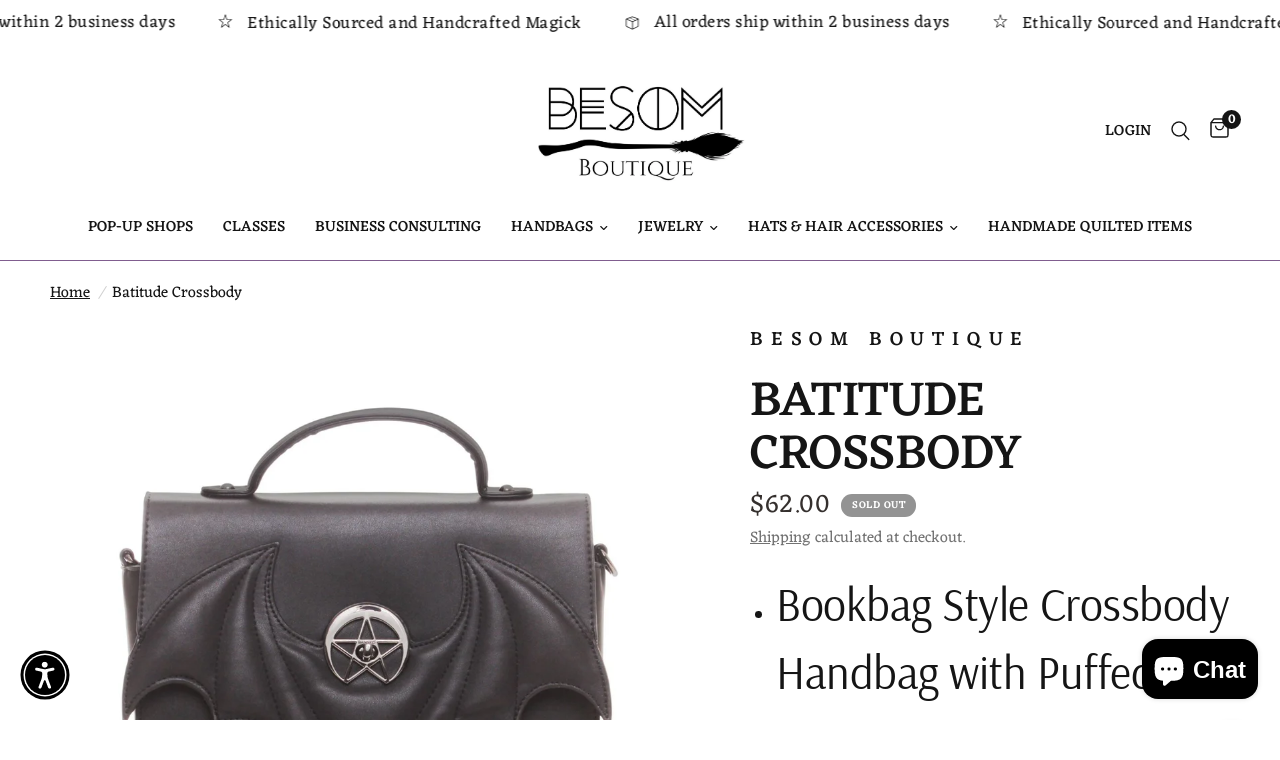

--- FILE ---
content_type: text/html; charset=utf-8
request_url: https://www.besomboutique.com/products/batitude-crossbody
body_size: 29550
content:
<!doctype html><html class="no-js" lang="en" dir="ltr">
<head>
	

  <!-- Added by AUTOKETING SEO APP -->

  
  
  
  
  
  
  <!-- /Added by AUTOKETING SEO APP -->
  




	<meta charset="utf-8">
	<meta http-equiv="X-UA-Compatible" content="IE=edge,chrome=1">
	<meta name="viewport" content="width=device-width, initial-scale=1, maximum-scale=5, viewport-fit=cover">
	<meta name="theme-color" content="#ffffff">
	<link rel="canonical" href="https://www.besomboutique.com/products/batitude-crossbody">
	<link rel="preconnect" href="https://cdn.shopify.com" crossorigin>
	<link rel="preload" as="style" href="//www.besomboutique.com/cdn/shop/t/6/assets/app.css?v=105876832066670005491694114996">
<link rel="preload" as="style" href="//www.besomboutique.com/cdn/shop/t/6/assets/product.css?v=131933650811464376001692634048">



<link href="//www.besomboutique.com/cdn/shop/t/6/assets/animations.min.js?v=43857518744990237831691425012" as="script" rel="preload">

<link href="//www.besomboutique.com/cdn/shop/t/6/assets/vendor.min.js?v=157477036952821991051691425014" as="script" rel="preload">
<link href="//www.besomboutique.com/cdn/shop/t/6/assets/app.js?v=81412649146930014351692634040" as="script" rel="preload">
<link href="//www.besomboutique.com/cdn/shop/t/6/assets/slideshow.js?v=115107029526227389951692634049" as="script" rel="preload">

<script>
window.lazySizesConfig = window.lazySizesConfig || {};
window.lazySizesConfig.expand = 250;
window.lazySizesConfig.loadMode = 1;
window.lazySizesConfig.loadHidden = false;
</script>


	

	<title>
	Batitude Crossbody &ndash; Besom Boutique
	</title>

	
	<meta name="description" content="Bookbag Style Crossbody Handbag with Puffed Bat and Pentacle Detailing Dimensions: 11 x 3 x 8.5 inches Made from Cruelty-Free PU Leather">
	
<link rel="preconnect" href="https://fonts.shopifycdn.com" crossorigin>

<meta property="og:site_name" content="Besom Boutique">
<meta property="og:url" content="https://www.besomboutique.com/products/batitude-crossbody">
<meta property="og:title" content="Batitude Crossbody">
<meta property="og:type" content="product">
<meta property="og:description" content="Bookbag Style Crossbody Handbag with Puffed Bat and Pentacle Detailing Dimensions: 11 x 3 x 8.5 inches Made from Cruelty-Free PU Leather"><meta property="og:image" content="http://www.besomboutique.com/cdn/shop/products/Amethyst-2023-03-25T130218.372.jpg?v=1713413001">
  <meta property="og:image:secure_url" content="https://www.besomboutique.com/cdn/shop/products/Amethyst-2023-03-25T130218.372.jpg?v=1713413001">
  <meta property="og:image:width" content="2400">
  <meta property="og:image:height" content="2400"><meta property="og:price:amount" content="62.00">
  <meta property="og:price:currency" content="USD"><meta name="twitter:card" content="summary_large_image">
<meta name="twitter:title" content="Batitude Crossbody">
<meta name="twitter:description" content="Bookbag Style Crossbody Handbag with Puffed Bat and Pentacle Detailing Dimensions: 11 x 3 x 8.5 inches Made from Cruelty-Free PU Leather">


	<link href="//www.besomboutique.com/cdn/shop/t/6/assets/app.css?v=105876832066670005491694114996" rel="stylesheet" type="text/css" media="all" />

	<style data-shopify>
	@font-face {
  font-family: Eczar;
  font-weight: 400;
  font-style: normal;
  font-display: swap;
  src: url("//www.besomboutique.com/cdn/fonts/eczar/eczar_n4.48b383b82b7018c483e235e09b12eaed219ba164.woff2") format("woff2"),
       url("//www.besomboutique.com/cdn/fonts/eczar/eczar_n4.8122d5101c169713b2082798cf677e00747cc664.woff") format("woff");
}

@font-face {
  font-family: Eczar;
  font-weight: 500;
  font-style: normal;
  font-display: swap;
  src: url("//www.besomboutique.com/cdn/fonts/eczar/eczar_n5.bf1908d3545eb10dafdcd7ad0f1ef6323e383594.woff2") format("woff2"),
       url("//www.besomboutique.com/cdn/fonts/eczar/eczar_n5.468565ade657e887581cc80acd46c28bf2c83aa3.woff") format("woff");
}

@font-face {
  font-family: Eczar;
  font-weight: 600;
  font-style: normal;
  font-display: swap;
  src: url("//www.besomboutique.com/cdn/fonts/eczar/eczar_n6.a8168b8f43095c5b3a7f27cede7264702facd4f9.woff2") format("woff2"),
       url("//www.besomboutique.com/cdn/fonts/eczar/eczar_n6.39f6ec00aa522c959827f1ed95ff423a45c821fc.woff") format("woff");
}


		@font-face {
  font-family: Arsenal;
  font-weight: 400;
  font-style: normal;
  font-display: swap;
  src: url("//www.besomboutique.com/cdn/fonts/arsenal/arsenal_n4.51305299cd12b61bc0400367405b80442269043d.woff2") format("woff2"),
       url("//www.besomboutique.com/cdn/fonts/arsenal/arsenal_n4.93261dd112afca16489c9f1c0d423ccd8a12c0a3.woff") format("woff");
}

@font-face {
  font-family: Arsenal;
  font-weight: 400;
  font-style: normal;
  font-display: swap;
  src: url("//www.besomboutique.com/cdn/fonts/arsenal/arsenal_n4.51305299cd12b61bc0400367405b80442269043d.woff2") format("woff2"),
       url("//www.besomboutique.com/cdn/fonts/arsenal/arsenal_n4.93261dd112afca16489c9f1c0d423ccd8a12c0a3.woff") format("woff");
}

h1,h2,h3,h4,h5,h6,
	.h1,.h2,.h3,.h4,.h5,.h6,
	.logolink.text-logo,
	.heading-font,
	.h1-xlarge,
	.h1-large,
	.customer-addresses .my-address .address-index {
		font-style: normal;
		font-weight: 400;
		font-family: Arsenal, sans-serif;
	}
	body,
	.body-font,
	.thb-product-detail .product-title {
		font-style: normal;
		font-weight: 400;
		font-family: Eczar, serif;
	}
	:root {
		--font-body-scale: 1.3;
		--font-body-line-height-scale: 1.0;
		--font-body-letter-spacing: 0.0em;
		--font-announcement-scale: 1.3;
		--font-heading-scale: 1.35;
		--font-heading-line-height-scale: 1.2;
		--font-heading-letter-spacing: -0.01em;
		--font-navigation-scale: 1.0;
		--font-product-title-scale: 1.0;
		--font-product-title-line-height-scale: 1.0;
		--button-letter-spacing: 0.02em;--bg-body: #ffffff;
			--bg-body-rgb: 255,255,255;
			--bg-body-darken: #f7f7f7;
			--payment-terms-background-color: #ffffff;--color-body: #151515;
		  --color-body-rgb: 21,21,21;--color-accent: #151515;
			--color-accent-rgb: 21,21,21;--color-border: #805d8f;--color-form-border: #ffffff;--color-announcement-bar-text: #151515;--color-announcement-bar-bg: #ffffff;--color-header-bg: #ffffff;
			--color-header-bg-rgb: 255,255,255;--color-header-text: #151515;
			--color-header-text-rgb: 21,21,21;--color-header-links: #151515;--color-header-links-hover: #151515;--color-header-icons: #151515;--color-header-border: #805d8f;--solid-button-background: #c95137;--solid-button-label: #ffffff;--outline-button-label: #35302e;--color-price: #35302e;--color-star: #805d8f;--color-dots: #35302e;--color-inventory-instock: #279A4B;--color-inventory-lowstock: #c95137;--section-spacing-mobile: 30px;--section-spacing-desktop: 40px;--button-border-radius: 3px;--color-badge-text: #ffffff;--color-badge-sold-out: #939393;--color-badge-sale: #151515;--badge-corner-radius: 13px;--color-footer-text: #ffffff;
			--color-footer-text-rgb: 255,255,255;--color-footer-link: #FFFFFF;--color-footer-link-hover: #FFFFFF;--color-footer-border: #805d8f;
			--color-footer-border-rgb: 128,93,143;--color-footer-bg: #151515;}
</style>


	<script>
		window.theme = window.theme || {};
		theme = {
			settings: {
				money_with_currency_format:"${{amount}}",
				cart_drawer:true,
				product_id: 7530097016989,
			},
			routes: {
				root_url: '/',
				cart_url: '/cart',
				cart_add_url: '/cart/add',
				search_url: '/search',
				cart_change_url: '/cart/change',
				cart_update_url: '/cart/update',
				predictive_search_url: '/search/suggest',
			},
			variantStrings: {
        addToCart: `Add to cart`,
        soldOut: `Sold out`,
        unavailable: `Unavailable`,
      },
			strings: {
				requiresTerms: `You must agree with the terms and conditions of sales to check out`,
			}
		};
	</script>
	<script>window.performance && window.performance.mark && window.performance.mark('shopify.content_for_header.start');</script><meta name="google-site-verification" content="CE3-BF72jcXNn5erQeTXkO65zBiwMeXzQaJRbBene3A">
<meta id="shopify-digital-wallet" name="shopify-digital-wallet" content="/40585527453/digital_wallets/dialog">
<meta name="shopify-checkout-api-token" content="d3ca7a9958e598eb4d18abd47f318a21">
<meta id="in-context-paypal-metadata" data-shop-id="40585527453" data-venmo-supported="false" data-environment="production" data-locale="en_US" data-paypal-v4="true" data-currency="USD">
<link rel="alternate" type="application/json+oembed" href="https://www.besomboutique.com/products/batitude-crossbody.oembed">
<script async="async" src="/checkouts/internal/preloads.js?locale=en-US"></script>
<link rel="preconnect" href="https://shop.app" crossorigin="anonymous">
<script async="async" src="https://shop.app/checkouts/internal/preloads.js?locale=en-US&shop_id=40585527453" crossorigin="anonymous"></script>
<script id="apple-pay-shop-capabilities" type="application/json">{"shopId":40585527453,"countryCode":"US","currencyCode":"USD","merchantCapabilities":["supports3DS"],"merchantId":"gid:\/\/shopify\/Shop\/40585527453","merchantName":"Besom Boutique","requiredBillingContactFields":["postalAddress","email","phone"],"requiredShippingContactFields":["postalAddress","email","phone"],"shippingType":"shipping","supportedNetworks":["visa","masterCard","amex","discover","elo","jcb"],"total":{"type":"pending","label":"Besom Boutique","amount":"1.00"},"shopifyPaymentsEnabled":true,"supportsSubscriptions":true}</script>
<script id="shopify-features" type="application/json">{"accessToken":"d3ca7a9958e598eb4d18abd47f318a21","betas":["rich-media-storefront-analytics"],"domain":"www.besomboutique.com","predictiveSearch":true,"shopId":40585527453,"locale":"en"}</script>
<script>var Shopify = Shopify || {};
Shopify.shop = "besom-boutique.myshopify.com";
Shopify.locale = "en";
Shopify.currency = {"active":"USD","rate":"1.0"};
Shopify.country = "US";
Shopify.theme = {"name":"Reformation","id":132867653789,"schema_name":"Reformation","schema_version":"1.7.5","theme_store_id":1762,"role":"main"};
Shopify.theme.handle = "null";
Shopify.theme.style = {"id":null,"handle":null};
Shopify.cdnHost = "www.besomboutique.com/cdn";
Shopify.routes = Shopify.routes || {};
Shopify.routes.root = "/";</script>
<script type="module">!function(o){(o.Shopify=o.Shopify||{}).modules=!0}(window);</script>
<script>!function(o){function n(){var o=[];function n(){o.push(Array.prototype.slice.apply(arguments))}return n.q=o,n}var t=o.Shopify=o.Shopify||{};t.loadFeatures=n(),t.autoloadFeatures=n()}(window);</script>
<script>
  window.ShopifyPay = window.ShopifyPay || {};
  window.ShopifyPay.apiHost = "shop.app\/pay";
  window.ShopifyPay.redirectState = null;
</script>
<script id="shop-js-analytics" type="application/json">{"pageType":"product"}</script>
<script defer="defer" async type="module" src="//www.besomboutique.com/cdn/shopifycloud/shop-js/modules/v2/client.init-shop-cart-sync_C5BV16lS.en.esm.js"></script>
<script defer="defer" async type="module" src="//www.besomboutique.com/cdn/shopifycloud/shop-js/modules/v2/chunk.common_CygWptCX.esm.js"></script>
<script type="module">
  await import("//www.besomboutique.com/cdn/shopifycloud/shop-js/modules/v2/client.init-shop-cart-sync_C5BV16lS.en.esm.js");
await import("//www.besomboutique.com/cdn/shopifycloud/shop-js/modules/v2/chunk.common_CygWptCX.esm.js");

  window.Shopify.SignInWithShop?.initShopCartSync?.({"fedCMEnabled":true,"windoidEnabled":true});

</script>
<script defer="defer" async type="module" src="//www.besomboutique.com/cdn/shopifycloud/shop-js/modules/v2/client.payment-terms_CZxnsJam.en.esm.js"></script>
<script defer="defer" async type="module" src="//www.besomboutique.com/cdn/shopifycloud/shop-js/modules/v2/chunk.common_CygWptCX.esm.js"></script>
<script defer="defer" async type="module" src="//www.besomboutique.com/cdn/shopifycloud/shop-js/modules/v2/chunk.modal_D71HUcav.esm.js"></script>
<script type="module">
  await import("//www.besomboutique.com/cdn/shopifycloud/shop-js/modules/v2/client.payment-terms_CZxnsJam.en.esm.js");
await import("//www.besomboutique.com/cdn/shopifycloud/shop-js/modules/v2/chunk.common_CygWptCX.esm.js");
await import("//www.besomboutique.com/cdn/shopifycloud/shop-js/modules/v2/chunk.modal_D71HUcav.esm.js");

  
</script>
<script>
  window.Shopify = window.Shopify || {};
  if (!window.Shopify.featureAssets) window.Shopify.featureAssets = {};
  window.Shopify.featureAssets['shop-js'] = {"shop-cart-sync":["modules/v2/client.shop-cart-sync_ZFArdW7E.en.esm.js","modules/v2/chunk.common_CygWptCX.esm.js"],"init-fed-cm":["modules/v2/client.init-fed-cm_CmiC4vf6.en.esm.js","modules/v2/chunk.common_CygWptCX.esm.js"],"shop-button":["modules/v2/client.shop-button_tlx5R9nI.en.esm.js","modules/v2/chunk.common_CygWptCX.esm.js"],"shop-cash-offers":["modules/v2/client.shop-cash-offers_DOA2yAJr.en.esm.js","modules/v2/chunk.common_CygWptCX.esm.js","modules/v2/chunk.modal_D71HUcav.esm.js"],"init-windoid":["modules/v2/client.init-windoid_sURxWdc1.en.esm.js","modules/v2/chunk.common_CygWptCX.esm.js"],"shop-toast-manager":["modules/v2/client.shop-toast-manager_ClPi3nE9.en.esm.js","modules/v2/chunk.common_CygWptCX.esm.js"],"init-shop-email-lookup-coordinator":["modules/v2/client.init-shop-email-lookup-coordinator_B8hsDcYM.en.esm.js","modules/v2/chunk.common_CygWptCX.esm.js"],"init-shop-cart-sync":["modules/v2/client.init-shop-cart-sync_C5BV16lS.en.esm.js","modules/v2/chunk.common_CygWptCX.esm.js"],"avatar":["modules/v2/client.avatar_BTnouDA3.en.esm.js"],"pay-button":["modules/v2/client.pay-button_FdsNuTd3.en.esm.js","modules/v2/chunk.common_CygWptCX.esm.js"],"init-customer-accounts":["modules/v2/client.init-customer-accounts_DxDtT_ad.en.esm.js","modules/v2/client.shop-login-button_C5VAVYt1.en.esm.js","modules/v2/chunk.common_CygWptCX.esm.js","modules/v2/chunk.modal_D71HUcav.esm.js"],"init-shop-for-new-customer-accounts":["modules/v2/client.init-shop-for-new-customer-accounts_ChsxoAhi.en.esm.js","modules/v2/client.shop-login-button_C5VAVYt1.en.esm.js","modules/v2/chunk.common_CygWptCX.esm.js","modules/v2/chunk.modal_D71HUcav.esm.js"],"shop-login-button":["modules/v2/client.shop-login-button_C5VAVYt1.en.esm.js","modules/v2/chunk.common_CygWptCX.esm.js","modules/v2/chunk.modal_D71HUcav.esm.js"],"init-customer-accounts-sign-up":["modules/v2/client.init-customer-accounts-sign-up_CPSyQ0Tj.en.esm.js","modules/v2/client.shop-login-button_C5VAVYt1.en.esm.js","modules/v2/chunk.common_CygWptCX.esm.js","modules/v2/chunk.modal_D71HUcav.esm.js"],"shop-follow-button":["modules/v2/client.shop-follow-button_Cva4Ekp9.en.esm.js","modules/v2/chunk.common_CygWptCX.esm.js","modules/v2/chunk.modal_D71HUcav.esm.js"],"checkout-modal":["modules/v2/client.checkout-modal_BPM8l0SH.en.esm.js","modules/v2/chunk.common_CygWptCX.esm.js","modules/v2/chunk.modal_D71HUcav.esm.js"],"lead-capture":["modules/v2/client.lead-capture_Bi8yE_yS.en.esm.js","modules/v2/chunk.common_CygWptCX.esm.js","modules/v2/chunk.modal_D71HUcav.esm.js"],"shop-login":["modules/v2/client.shop-login_D6lNrXab.en.esm.js","modules/v2/chunk.common_CygWptCX.esm.js","modules/v2/chunk.modal_D71HUcav.esm.js"],"payment-terms":["modules/v2/client.payment-terms_CZxnsJam.en.esm.js","modules/v2/chunk.common_CygWptCX.esm.js","modules/v2/chunk.modal_D71HUcav.esm.js"]};
</script>
<script>(function() {
  var isLoaded = false;
  function asyncLoad() {
    if (isLoaded) return;
    isLoaded = true;
    var urls = ["\/\/backinstock.useamp.com\/widget\/71888_1767159276.js?category=bis\u0026v=6\u0026shop=besom-boutique.myshopify.com"];
    for (var i = 0; i < urls.length; i++) {
      var s = document.createElement('script');
      s.type = 'text/javascript';
      s.async = true;
      s.src = urls[i];
      var x = document.getElementsByTagName('script')[0];
      x.parentNode.insertBefore(s, x);
    }
  };
  if(window.attachEvent) {
    window.attachEvent('onload', asyncLoad);
  } else {
    window.addEventListener('load', asyncLoad, false);
  }
})();</script>
<script id="__st">var __st={"a":40585527453,"offset":-21600,"reqid":"b3d2bc7b-3f9e-4c4b-bd7c-eec2cfc4e70b-1768726291","pageurl":"www.besomboutique.com\/products\/batitude-crossbody","u":"2b299c518f41","p":"product","rtyp":"product","rid":7530097016989};</script>
<script>window.ShopifyPaypalV4VisibilityTracking = true;</script>
<script id="captcha-bootstrap">!function(){'use strict';const t='contact',e='account',n='new_comment',o=[[t,t],['blogs',n],['comments',n],[t,'customer']],c=[[e,'customer_login'],[e,'guest_login'],[e,'recover_customer_password'],[e,'create_customer']],r=t=>t.map((([t,e])=>`form[action*='/${t}']:not([data-nocaptcha='true']) input[name='form_type'][value='${e}']`)).join(','),a=t=>()=>t?[...document.querySelectorAll(t)].map((t=>t.form)):[];function s(){const t=[...o],e=r(t);return a(e)}const i='password',u='form_key',d=['recaptcha-v3-token','g-recaptcha-response','h-captcha-response',i],f=()=>{try{return window.sessionStorage}catch{return}},m='__shopify_v',_=t=>t.elements[u];function p(t,e,n=!1){try{const o=window.sessionStorage,c=JSON.parse(o.getItem(e)),{data:r}=function(t){const{data:e,action:n}=t;return t[m]||n?{data:e,action:n}:{data:t,action:n}}(c);for(const[e,n]of Object.entries(r))t.elements[e]&&(t.elements[e].value=n);n&&o.removeItem(e)}catch(o){console.error('form repopulation failed',{error:o})}}const l='form_type',E='cptcha';function T(t){t.dataset[E]=!0}const w=window,h=w.document,L='Shopify',v='ce_forms',y='captcha';let A=!1;((t,e)=>{const n=(g='f06e6c50-85a8-45c8-87d0-21a2b65856fe',I='https://cdn.shopify.com/shopifycloud/storefront-forms-hcaptcha/ce_storefront_forms_captcha_hcaptcha.v1.5.2.iife.js',D={infoText:'Protected by hCaptcha',privacyText:'Privacy',termsText:'Terms'},(t,e,n)=>{const o=w[L][v],c=o.bindForm;if(c)return c(t,g,e,D).then(n);var r;o.q.push([[t,g,e,D],n]),r=I,A||(h.body.append(Object.assign(h.createElement('script'),{id:'captcha-provider',async:!0,src:r})),A=!0)});var g,I,D;w[L]=w[L]||{},w[L][v]=w[L][v]||{},w[L][v].q=[],w[L][y]=w[L][y]||{},w[L][y].protect=function(t,e){n(t,void 0,e),T(t)},Object.freeze(w[L][y]),function(t,e,n,w,h,L){const[v,y,A,g]=function(t,e,n){const i=e?o:[],u=t?c:[],d=[...i,...u],f=r(d),m=r(i),_=r(d.filter((([t,e])=>n.includes(e))));return[a(f),a(m),a(_),s()]}(w,h,L),I=t=>{const e=t.target;return e instanceof HTMLFormElement?e:e&&e.form},D=t=>v().includes(t);t.addEventListener('submit',(t=>{const e=I(t);if(!e)return;const n=D(e)&&!e.dataset.hcaptchaBound&&!e.dataset.recaptchaBound,o=_(e),c=g().includes(e)&&(!o||!o.value);(n||c)&&t.preventDefault(),c&&!n&&(function(t){try{if(!f())return;!function(t){const e=f();if(!e)return;const n=_(t);if(!n)return;const o=n.value;o&&e.removeItem(o)}(t);const e=Array.from(Array(32),(()=>Math.random().toString(36)[2])).join('');!function(t,e){_(t)||t.append(Object.assign(document.createElement('input'),{type:'hidden',name:u})),t.elements[u].value=e}(t,e),function(t,e){const n=f();if(!n)return;const o=[...t.querySelectorAll(`input[type='${i}']`)].map((({name:t})=>t)),c=[...d,...o],r={};for(const[a,s]of new FormData(t).entries())c.includes(a)||(r[a]=s);n.setItem(e,JSON.stringify({[m]:1,action:t.action,data:r}))}(t,e)}catch(e){console.error('failed to persist form',e)}}(e),e.submit())}));const S=(t,e)=>{t&&!t.dataset[E]&&(n(t,e.some((e=>e===t))),T(t))};for(const o of['focusin','change'])t.addEventListener(o,(t=>{const e=I(t);D(e)&&S(e,y())}));const B=e.get('form_key'),M=e.get(l),P=B&&M;t.addEventListener('DOMContentLoaded',(()=>{const t=y();if(P)for(const e of t)e.elements[l].value===M&&p(e,B);[...new Set([...A(),...v().filter((t=>'true'===t.dataset.shopifyCaptcha))])].forEach((e=>S(e,t)))}))}(h,new URLSearchParams(w.location.search),n,t,e,['guest_login'])})(!0,!0)}();</script>
<script integrity="sha256-4kQ18oKyAcykRKYeNunJcIwy7WH5gtpwJnB7kiuLZ1E=" data-source-attribution="shopify.loadfeatures" defer="defer" src="//www.besomboutique.com/cdn/shopifycloud/storefront/assets/storefront/load_feature-a0a9edcb.js" crossorigin="anonymous"></script>
<script crossorigin="anonymous" defer="defer" src="//www.besomboutique.com/cdn/shopifycloud/storefront/assets/shopify_pay/storefront-65b4c6d7.js?v=20250812"></script>
<script data-source-attribution="shopify.dynamic_checkout.dynamic.init">var Shopify=Shopify||{};Shopify.PaymentButton=Shopify.PaymentButton||{isStorefrontPortableWallets:!0,init:function(){window.Shopify.PaymentButton.init=function(){};var t=document.createElement("script");t.src="https://www.besomboutique.com/cdn/shopifycloud/portable-wallets/latest/portable-wallets.en.js",t.type="module",document.head.appendChild(t)}};
</script>
<script data-source-attribution="shopify.dynamic_checkout.buyer_consent">
  function portableWalletsHideBuyerConsent(e){var t=document.getElementById("shopify-buyer-consent"),n=document.getElementById("shopify-subscription-policy-button");t&&n&&(t.classList.add("hidden"),t.setAttribute("aria-hidden","true"),n.removeEventListener("click",e))}function portableWalletsShowBuyerConsent(e){var t=document.getElementById("shopify-buyer-consent"),n=document.getElementById("shopify-subscription-policy-button");t&&n&&(t.classList.remove("hidden"),t.removeAttribute("aria-hidden"),n.addEventListener("click",e))}window.Shopify?.PaymentButton&&(window.Shopify.PaymentButton.hideBuyerConsent=portableWalletsHideBuyerConsent,window.Shopify.PaymentButton.showBuyerConsent=portableWalletsShowBuyerConsent);
</script>
<script>
  function portableWalletsCleanup(e){e&&e.src&&console.error("Failed to load portable wallets script "+e.src);var t=document.querySelectorAll("shopify-accelerated-checkout .shopify-payment-button__skeleton, shopify-accelerated-checkout-cart .wallet-cart-button__skeleton"),e=document.getElementById("shopify-buyer-consent");for(let e=0;e<t.length;e++)t[e].remove();e&&e.remove()}function portableWalletsNotLoadedAsModule(e){e instanceof ErrorEvent&&"string"==typeof e.message&&e.message.includes("import.meta")&&"string"==typeof e.filename&&e.filename.includes("portable-wallets")&&(window.removeEventListener("error",portableWalletsNotLoadedAsModule),window.Shopify.PaymentButton.failedToLoad=e,"loading"===document.readyState?document.addEventListener("DOMContentLoaded",window.Shopify.PaymentButton.init):window.Shopify.PaymentButton.init())}window.addEventListener("error",portableWalletsNotLoadedAsModule);
</script>

<script type="module" src="https://www.besomboutique.com/cdn/shopifycloud/portable-wallets/latest/portable-wallets.en.js" onError="portableWalletsCleanup(this)" crossorigin="anonymous"></script>
<script nomodule>
  document.addEventListener("DOMContentLoaded", portableWalletsCleanup);
</script>

<link id="shopify-accelerated-checkout-styles" rel="stylesheet" media="screen" href="https://www.besomboutique.com/cdn/shopifycloud/portable-wallets/latest/accelerated-checkout-backwards-compat.css" crossorigin="anonymous">
<style id="shopify-accelerated-checkout-cart">
        #shopify-buyer-consent {
  margin-top: 1em;
  display: inline-block;
  width: 100%;
}

#shopify-buyer-consent.hidden {
  display: none;
}

#shopify-subscription-policy-button {
  background: none;
  border: none;
  padding: 0;
  text-decoration: underline;
  font-size: inherit;
  cursor: pointer;
}

#shopify-subscription-policy-button::before {
  box-shadow: none;
}

      </style>

<script>window.performance && window.performance.mark && window.performance.mark('shopify.content_for_header.end');</script> <!-- Header hook for plugins -->

	<script>document.documentElement.className = document.documentElement.className.replace('no-js', 'js');</script>

	

  <!-- Added by AUTOKETING SEO APP END HEAD -->

  <!-- /Added by AUTOKETING SEO APP END HEAD -->
  



<!-- BEGIN app block: shopify://apps/schema-plus-for-seo/blocks/schemaplus_app_embed/0199c405-aef8-7230-87a6-aacc5fab62ed --><script src="https://cdn.shopify.com/extensions/019bc20e-ca45-7da8-934b-cf6c04b0a9c9/schemaplus-schemafiles-65/assets/loader.min.js" async></script><!-- BEGIN app snippet: products --><script type="application/ld+json" class="schemaplus-schema">[ { "@context": "http://schema.org",  "@type": "Product",  "@id": "https://www.besomboutique.com/products/batitude-crossbody#product_sp_schemaplus", "mainEntityOfPage": { "@type": "WebPage", "@id": "https://www.besomboutique.com/products/batitude-crossbody#webpage_sp_schemaplus", "sdDatePublished": "2026-01-18T02:51-0600", "sdPublisher": { "@context": "http://schema.org", "@type": "Organization", "@id": "https://schemaplus.io", "name": "SchemaPlus App" } }, "additionalProperty": [  { "@type": "PropertyValue", "name" : "Tags", "value": [ "crossbody","Handbag" ] }  ,{"@type": "PropertyValue", "name" : "Title", "value": [ "Default Title" ] }  ],  "brand": { "@type": "Brand", "name": "Besom Boutique",  "url": "https://www.besomboutique.com/collections/vendors?q=Besom%20Boutique"  },  "category":"Handbags, Wallets \u0026 Cases", "color": "", "depth":"", "height":"", "itemCondition":"http://schema.org/NewCondition", "logo":"", "manufacturer":"", "material": "", "model":"", "offers": { "@type": "Offer", "@id": "7530097016989",  "availability": "http://schema.org/OutOfStock",  "inventoryLevel": { "@type": "QuantitativeValue", "value": "0" }, "price" : 62.0, "priceSpecification": [ { "@type": "UnitPriceSpecification", "price": 62.0, "priceCurrency": "USD" }  ], "priceCurrency": "USD", "description": "USD-6200-$62.00-$62.00 USD-62.00", "priceValidUntil": "2030-12-21",  "shippingDetails": [ { "@type":"OfferShippingDetails", "@id": "https://www.besomboutique.com/products/batitude-crossbody#shippingPolicy_schemaplus_1" } ],  "seller": { "@type": "Organization", "name": "Besom Boutique", "@id": "https://www.besomboutique.com#organization_sp_schemaplus" } }, "productID":"7530097016989",  "productionDate":"", "purchaseDate":"", "releaseDate":"", "review": "",  "sku": "BG6", "gtin8": "55359389",  "mpn": "55359389",  "weight": { "@type": "QuantitativeValue", "unitCode": "LBR", "value": "0.0" }, "width":"",  "description": "\n\nBookbag Style Crossbody Handbag with Puffed Bat and Pentacle Detailing\n\n\nDimensions: 11 x 3 x 8.5 inches\n\n\nMade from Cruelty-Free PU Leather\n\n\n",  "image": [  "https:\/\/www.besomboutique.com\/cdn\/shop\/products\/Amethyst-2023-03-25T130218.372.jpg?v=1713413001\u0026width=1200" ,"https:\/\/www.besomboutique.com\/cdn\/shop\/products\/Amethyst-2023-03-25T105316.515.jpg?v=1679767366\u0026width=1200" ,"https:\/\/www.besomboutique.com\/cdn\/shop\/products\/Untitled_InstagramPost_Square_-2023-03-29T122943.888.jpg?v=1680800672\u0026width=1200" ,"https:\/\/www.besomboutique.com\/cdn\/shop\/products\/Untitled_InstagramPost_Square_-2023-03-29T122747.407.jpg?v=1680800682\u0026width=1200" ,"https:\/\/www.besomboutique.com\/cdn\/shop\/products\/Amethyst-2023-03-25T130218.372.jpg?v=1713413001\u0026width=1200" ], "name": "Batitude Crossbody", "url": "https://www.besomboutique.com/products/batitude-crossbody" } ]</script><!-- BEGIN app snippet: faq --><!-- END app snippet --><!-- END app snippet --><script type="text/template" id="schemaplus-reviews-template"><!-- BEGIN app snippet: reviews --><script id="schemaplus-reviews-handler" > function handleReviews(){ let es = document.getElementsByClassName('schemaplus-schema'); es = Array.from(es).filter(el => el.getAttribute('data-type') === 'review');  for (let i = 0; i < es.length; i++) { let e = es[i],d = e.innerHTML;  let nc = d.replace(new RegExp('schemaplus-review-schema-id', 'g'), 'https://www.besomboutique.com/products/batitude-crossbody#product_sp_schemaplus'); nc = nc.replace(/("@id"\s*:\s*"https:\/\/)[^\/"]+/g, `$1www.besomboutique.com`); e.innerHTML = nc; }  }  handleReviews(); </script><!-- END app snippet --></script> <script src="https://cdn.shopify.com/extensions/019bc20e-ca45-7da8-934b-cf6c04b0a9c9/schemaplus-schemafiles-65/assets/insertReviewsHandler.min.js" async></script><!-- BEGIN app snippet: breadcrumbs --><script type="application/ld+json" class="schemaplus-schema"> { "@context": "http://schema.org", "@type": "BreadcrumbList", "name": "Besom Boutique Breadcrumbs Schema by SchemaPlus", "itemListElement": [ { "@type": "ListItem", "position": 1, "item": { "@id": "https://www.besomboutique.com/collections", "name": "Products" } }, { "@type": "ListItem", "position": 2, "item": { "@id": "https://www.besomboutique.com/collections/crossbody", "name": "Crossbody" } }, { "@type": "ListItem", "position": 3, "item": { "@id": "https://www.besomboutique.com/products/batitude-crossbody#breadcrumb_sp_schemaplus", "name": "Batitude Crossbody" } } ] }  </script><!-- END app snippet --><!-- END app block --><script src="https://cdn.shopify.com/extensions/7bc9bb47-adfa-4267-963e-cadee5096caf/inbox-1252/assets/inbox-chat-loader.js" type="text/javascript" defer="defer"></script>
<link href="https://monorail-edge.shopifysvc.com" rel="dns-prefetch">
<script>(function(){if ("sendBeacon" in navigator && "performance" in window) {try {var session_token_from_headers = performance.getEntriesByType('navigation')[0].serverTiming.find(x => x.name == '_s').description;} catch {var session_token_from_headers = undefined;}var session_cookie_matches = document.cookie.match(/_shopify_s=([^;]*)/);var session_token_from_cookie = session_cookie_matches && session_cookie_matches.length === 2 ? session_cookie_matches[1] : "";var session_token = session_token_from_headers || session_token_from_cookie || "";function handle_abandonment_event(e) {var entries = performance.getEntries().filter(function(entry) {return /monorail-edge.shopifysvc.com/.test(entry.name);});if (!window.abandonment_tracked && entries.length === 0) {window.abandonment_tracked = true;var currentMs = Date.now();var navigation_start = performance.timing.navigationStart;var payload = {shop_id: 40585527453,url: window.location.href,navigation_start,duration: currentMs - navigation_start,session_token,page_type: "product"};window.navigator.sendBeacon("https://monorail-edge.shopifysvc.com/v1/produce", JSON.stringify({schema_id: "online_store_buyer_site_abandonment/1.1",payload: payload,metadata: {event_created_at_ms: currentMs,event_sent_at_ms: currentMs}}));}}window.addEventListener('pagehide', handle_abandonment_event);}}());</script>
<script id="web-pixels-manager-setup">(function e(e,d,r,n,o){if(void 0===o&&(o={}),!Boolean(null===(a=null===(i=window.Shopify)||void 0===i?void 0:i.analytics)||void 0===a?void 0:a.replayQueue)){var i,a;window.Shopify=window.Shopify||{};var t=window.Shopify;t.analytics=t.analytics||{};var s=t.analytics;s.replayQueue=[],s.publish=function(e,d,r){return s.replayQueue.push([e,d,r]),!0};try{self.performance.mark("wpm:start")}catch(e){}var l=function(){var e={modern:/Edge?\/(1{2}[4-9]|1[2-9]\d|[2-9]\d{2}|\d{4,})\.\d+(\.\d+|)|Firefox\/(1{2}[4-9]|1[2-9]\d|[2-9]\d{2}|\d{4,})\.\d+(\.\d+|)|Chrom(ium|e)\/(9{2}|\d{3,})\.\d+(\.\d+|)|(Maci|X1{2}).+ Version\/(15\.\d+|(1[6-9]|[2-9]\d|\d{3,})\.\d+)([,.]\d+|)( \(\w+\)|)( Mobile\/\w+|) Safari\/|Chrome.+OPR\/(9{2}|\d{3,})\.\d+\.\d+|(CPU[ +]OS|iPhone[ +]OS|CPU[ +]iPhone|CPU IPhone OS|CPU iPad OS)[ +]+(15[._]\d+|(1[6-9]|[2-9]\d|\d{3,})[._]\d+)([._]\d+|)|Android:?[ /-](13[3-9]|1[4-9]\d|[2-9]\d{2}|\d{4,})(\.\d+|)(\.\d+|)|Android.+Firefox\/(13[5-9]|1[4-9]\d|[2-9]\d{2}|\d{4,})\.\d+(\.\d+|)|Android.+Chrom(ium|e)\/(13[3-9]|1[4-9]\d|[2-9]\d{2}|\d{4,})\.\d+(\.\d+|)|SamsungBrowser\/([2-9]\d|\d{3,})\.\d+/,legacy:/Edge?\/(1[6-9]|[2-9]\d|\d{3,})\.\d+(\.\d+|)|Firefox\/(5[4-9]|[6-9]\d|\d{3,})\.\d+(\.\d+|)|Chrom(ium|e)\/(5[1-9]|[6-9]\d|\d{3,})\.\d+(\.\d+|)([\d.]+$|.*Safari\/(?![\d.]+ Edge\/[\d.]+$))|(Maci|X1{2}).+ Version\/(10\.\d+|(1[1-9]|[2-9]\d|\d{3,})\.\d+)([,.]\d+|)( \(\w+\)|)( Mobile\/\w+|) Safari\/|Chrome.+OPR\/(3[89]|[4-9]\d|\d{3,})\.\d+\.\d+|(CPU[ +]OS|iPhone[ +]OS|CPU[ +]iPhone|CPU IPhone OS|CPU iPad OS)[ +]+(10[._]\d+|(1[1-9]|[2-9]\d|\d{3,})[._]\d+)([._]\d+|)|Android:?[ /-](13[3-9]|1[4-9]\d|[2-9]\d{2}|\d{4,})(\.\d+|)(\.\d+|)|Mobile Safari.+OPR\/([89]\d|\d{3,})\.\d+\.\d+|Android.+Firefox\/(13[5-9]|1[4-9]\d|[2-9]\d{2}|\d{4,})\.\d+(\.\d+|)|Android.+Chrom(ium|e)\/(13[3-9]|1[4-9]\d|[2-9]\d{2}|\d{4,})\.\d+(\.\d+|)|Android.+(UC? ?Browser|UCWEB|U3)[ /]?(15\.([5-9]|\d{2,})|(1[6-9]|[2-9]\d|\d{3,})\.\d+)\.\d+|SamsungBrowser\/(5\.\d+|([6-9]|\d{2,})\.\d+)|Android.+MQ{2}Browser\/(14(\.(9|\d{2,})|)|(1[5-9]|[2-9]\d|\d{3,})(\.\d+|))(\.\d+|)|K[Aa][Ii]OS\/(3\.\d+|([4-9]|\d{2,})\.\d+)(\.\d+|)/},d=e.modern,r=e.legacy,n=navigator.userAgent;return n.match(d)?"modern":n.match(r)?"legacy":"unknown"}(),u="modern"===l?"modern":"legacy",c=(null!=n?n:{modern:"",legacy:""})[u],f=function(e){return[e.baseUrl,"/wpm","/b",e.hashVersion,"modern"===e.buildTarget?"m":"l",".js"].join("")}({baseUrl:d,hashVersion:r,buildTarget:u}),m=function(e){var d=e.version,r=e.bundleTarget,n=e.surface,o=e.pageUrl,i=e.monorailEndpoint;return{emit:function(e){var a=e.status,t=e.errorMsg,s=(new Date).getTime(),l=JSON.stringify({metadata:{event_sent_at_ms:s},events:[{schema_id:"web_pixels_manager_load/3.1",payload:{version:d,bundle_target:r,page_url:o,status:a,surface:n,error_msg:t},metadata:{event_created_at_ms:s}}]});if(!i)return console&&console.warn&&console.warn("[Web Pixels Manager] No Monorail endpoint provided, skipping logging."),!1;try{return self.navigator.sendBeacon.bind(self.navigator)(i,l)}catch(e){}var u=new XMLHttpRequest;try{return u.open("POST",i,!0),u.setRequestHeader("Content-Type","text/plain"),u.send(l),!0}catch(e){return console&&console.warn&&console.warn("[Web Pixels Manager] Got an unhandled error while logging to Monorail."),!1}}}}({version:r,bundleTarget:l,surface:e.surface,pageUrl:self.location.href,monorailEndpoint:e.monorailEndpoint});try{o.browserTarget=l,function(e){var d=e.src,r=e.async,n=void 0===r||r,o=e.onload,i=e.onerror,a=e.sri,t=e.scriptDataAttributes,s=void 0===t?{}:t,l=document.createElement("script"),u=document.querySelector("head"),c=document.querySelector("body");if(l.async=n,l.src=d,a&&(l.integrity=a,l.crossOrigin="anonymous"),s)for(var f in s)if(Object.prototype.hasOwnProperty.call(s,f))try{l.dataset[f]=s[f]}catch(e){}if(o&&l.addEventListener("load",o),i&&l.addEventListener("error",i),u)u.appendChild(l);else{if(!c)throw new Error("Did not find a head or body element to append the script");c.appendChild(l)}}({src:f,async:!0,onload:function(){if(!function(){var e,d;return Boolean(null===(d=null===(e=window.Shopify)||void 0===e?void 0:e.analytics)||void 0===d?void 0:d.initialized)}()){var d=window.webPixelsManager.init(e)||void 0;if(d){var r=window.Shopify.analytics;r.replayQueue.forEach((function(e){var r=e[0],n=e[1],o=e[2];d.publishCustomEvent(r,n,o)})),r.replayQueue=[],r.publish=d.publishCustomEvent,r.visitor=d.visitor,r.initialized=!0}}},onerror:function(){return m.emit({status:"failed",errorMsg:"".concat(f," has failed to load")})},sri:function(e){var d=/^sha384-[A-Za-z0-9+/=]+$/;return"string"==typeof e&&d.test(e)}(c)?c:"",scriptDataAttributes:o}),m.emit({status:"loading"})}catch(e){m.emit({status:"failed",errorMsg:(null==e?void 0:e.message)||"Unknown error"})}}})({shopId: 40585527453,storefrontBaseUrl: "https://www.besomboutique.com",extensionsBaseUrl: "https://extensions.shopifycdn.com/cdn/shopifycloud/web-pixels-manager",monorailEndpoint: "https://monorail-edge.shopifysvc.com/unstable/produce_batch",surface: "storefront-renderer",enabledBetaFlags: ["2dca8a86"],webPixelsConfigList: [{"id":"661356701","configuration":"{\"config\":\"{\\\"pixel_id\\\":\\\"GT-MRQMP54B\\\",\\\"target_country\\\":\\\"US\\\",\\\"gtag_events\\\":[{\\\"type\\\":\\\"purchase\\\",\\\"action_label\\\":\\\"MC-F67JFMLX36\\\"},{\\\"type\\\":\\\"page_view\\\",\\\"action_label\\\":\\\"MC-F67JFMLX36\\\"},{\\\"type\\\":\\\"view_item\\\",\\\"action_label\\\":\\\"MC-F67JFMLX36\\\"}],\\\"enable_monitoring_mode\\\":false}\"}","eventPayloadVersion":"v1","runtimeContext":"OPEN","scriptVersion":"b2a88bafab3e21179ed38636efcd8a93","type":"APP","apiClientId":1780363,"privacyPurposes":[],"dataSharingAdjustments":{"protectedCustomerApprovalScopes":["read_customer_address","read_customer_email","read_customer_name","read_customer_personal_data","read_customer_phone"]}},{"id":"277151901","configuration":"{\"pixel_id\":\"493966482647919\",\"pixel_type\":\"facebook_pixel\",\"metaapp_system_user_token\":\"-\"}","eventPayloadVersion":"v1","runtimeContext":"OPEN","scriptVersion":"ca16bc87fe92b6042fbaa3acc2fbdaa6","type":"APP","apiClientId":2329312,"privacyPurposes":["ANALYTICS","MARKETING","SALE_OF_DATA"],"dataSharingAdjustments":{"protectedCustomerApprovalScopes":["read_customer_address","read_customer_email","read_customer_name","read_customer_personal_data","read_customer_phone"]}},{"id":"75301021","configuration":"{\"tagID\":\"2612849683365\"}","eventPayloadVersion":"v1","runtimeContext":"STRICT","scriptVersion":"18031546ee651571ed29edbe71a3550b","type":"APP","apiClientId":3009811,"privacyPurposes":["ANALYTICS","MARKETING","SALE_OF_DATA"],"dataSharingAdjustments":{"protectedCustomerApprovalScopes":["read_customer_address","read_customer_email","read_customer_name","read_customer_personal_data","read_customer_phone"]}},{"id":"shopify-app-pixel","configuration":"{}","eventPayloadVersion":"v1","runtimeContext":"STRICT","scriptVersion":"0450","apiClientId":"shopify-pixel","type":"APP","privacyPurposes":["ANALYTICS","MARKETING"]},{"id":"shopify-custom-pixel","eventPayloadVersion":"v1","runtimeContext":"LAX","scriptVersion":"0450","apiClientId":"shopify-pixel","type":"CUSTOM","privacyPurposes":["ANALYTICS","MARKETING"]}],isMerchantRequest: false,initData: {"shop":{"name":"Besom Boutique","paymentSettings":{"currencyCode":"USD"},"myshopifyDomain":"besom-boutique.myshopify.com","countryCode":"US","storefrontUrl":"https:\/\/www.besomboutique.com"},"customer":null,"cart":null,"checkout":null,"productVariants":[{"price":{"amount":62.0,"currencyCode":"USD"},"product":{"title":"Batitude Crossbody","vendor":"Besom Boutique","id":"7530097016989","untranslatedTitle":"Batitude Crossbody","url":"\/products\/batitude-crossbody","type":"Handbags, Wallets \u0026 Cases"},"id":"42762555359389","image":{"src":"\/\/www.besomboutique.com\/cdn\/shop\/products\/Amethyst-2023-03-25T130218.372.jpg?v=1713413001"},"sku":"BG6","title":"Default Title","untranslatedTitle":"Default Title"}],"purchasingCompany":null},},"https://www.besomboutique.com/cdn","fcfee988w5aeb613cpc8e4bc33m6693e112",{"modern":"","legacy":""},{"shopId":"40585527453","storefrontBaseUrl":"https:\/\/www.besomboutique.com","extensionBaseUrl":"https:\/\/extensions.shopifycdn.com\/cdn\/shopifycloud\/web-pixels-manager","surface":"storefront-renderer","enabledBetaFlags":"[\"2dca8a86\"]","isMerchantRequest":"false","hashVersion":"fcfee988w5aeb613cpc8e4bc33m6693e112","publish":"custom","events":"[[\"page_viewed\",{}],[\"product_viewed\",{\"productVariant\":{\"price\":{\"amount\":62.0,\"currencyCode\":\"USD\"},\"product\":{\"title\":\"Batitude Crossbody\",\"vendor\":\"Besom Boutique\",\"id\":\"7530097016989\",\"untranslatedTitle\":\"Batitude Crossbody\",\"url\":\"\/products\/batitude-crossbody\",\"type\":\"Handbags, Wallets \u0026 Cases\"},\"id\":\"42762555359389\",\"image\":{\"src\":\"\/\/www.besomboutique.com\/cdn\/shop\/products\/Amethyst-2023-03-25T130218.372.jpg?v=1713413001\"},\"sku\":\"BG6\",\"title\":\"Default Title\",\"untranslatedTitle\":\"Default Title\"}}]]"});</script><script>
  window.ShopifyAnalytics = window.ShopifyAnalytics || {};
  window.ShopifyAnalytics.meta = window.ShopifyAnalytics.meta || {};
  window.ShopifyAnalytics.meta.currency = 'USD';
  var meta = {"product":{"id":7530097016989,"gid":"gid:\/\/shopify\/Product\/7530097016989","vendor":"Besom Boutique","type":"Handbags, Wallets \u0026 Cases","handle":"batitude-crossbody","variants":[{"id":42762555359389,"price":6200,"name":"Batitude Crossbody","public_title":null,"sku":"BG6"}],"remote":false},"page":{"pageType":"product","resourceType":"product","resourceId":7530097016989,"requestId":"b3d2bc7b-3f9e-4c4b-bd7c-eec2cfc4e70b-1768726291"}};
  for (var attr in meta) {
    window.ShopifyAnalytics.meta[attr] = meta[attr];
  }
</script>
<script class="analytics">
  (function () {
    var customDocumentWrite = function(content) {
      var jquery = null;

      if (window.jQuery) {
        jquery = window.jQuery;
      } else if (window.Checkout && window.Checkout.$) {
        jquery = window.Checkout.$;
      }

      if (jquery) {
        jquery('body').append(content);
      }
    };

    var hasLoggedConversion = function(token) {
      if (token) {
        return document.cookie.indexOf('loggedConversion=' + token) !== -1;
      }
      return false;
    }

    var setCookieIfConversion = function(token) {
      if (token) {
        var twoMonthsFromNow = new Date(Date.now());
        twoMonthsFromNow.setMonth(twoMonthsFromNow.getMonth() + 2);

        document.cookie = 'loggedConversion=' + token + '; expires=' + twoMonthsFromNow;
      }
    }

    var trekkie = window.ShopifyAnalytics.lib = window.trekkie = window.trekkie || [];
    if (trekkie.integrations) {
      return;
    }
    trekkie.methods = [
      'identify',
      'page',
      'ready',
      'track',
      'trackForm',
      'trackLink'
    ];
    trekkie.factory = function(method) {
      return function() {
        var args = Array.prototype.slice.call(arguments);
        args.unshift(method);
        trekkie.push(args);
        return trekkie;
      };
    };
    for (var i = 0; i < trekkie.methods.length; i++) {
      var key = trekkie.methods[i];
      trekkie[key] = trekkie.factory(key);
    }
    trekkie.load = function(config) {
      trekkie.config = config || {};
      trekkie.config.initialDocumentCookie = document.cookie;
      var first = document.getElementsByTagName('script')[0];
      var script = document.createElement('script');
      script.type = 'text/javascript';
      script.onerror = function(e) {
        var scriptFallback = document.createElement('script');
        scriptFallback.type = 'text/javascript';
        scriptFallback.onerror = function(error) {
                var Monorail = {
      produce: function produce(monorailDomain, schemaId, payload) {
        var currentMs = new Date().getTime();
        var event = {
          schema_id: schemaId,
          payload: payload,
          metadata: {
            event_created_at_ms: currentMs,
            event_sent_at_ms: currentMs
          }
        };
        return Monorail.sendRequest("https://" + monorailDomain + "/v1/produce", JSON.stringify(event));
      },
      sendRequest: function sendRequest(endpointUrl, payload) {
        // Try the sendBeacon API
        if (window && window.navigator && typeof window.navigator.sendBeacon === 'function' && typeof window.Blob === 'function' && !Monorail.isIos12()) {
          var blobData = new window.Blob([payload], {
            type: 'text/plain'
          });

          if (window.navigator.sendBeacon(endpointUrl, blobData)) {
            return true;
          } // sendBeacon was not successful

        } // XHR beacon

        var xhr = new XMLHttpRequest();

        try {
          xhr.open('POST', endpointUrl);
          xhr.setRequestHeader('Content-Type', 'text/plain');
          xhr.send(payload);
        } catch (e) {
          console.log(e);
        }

        return false;
      },
      isIos12: function isIos12() {
        return window.navigator.userAgent.lastIndexOf('iPhone; CPU iPhone OS 12_') !== -1 || window.navigator.userAgent.lastIndexOf('iPad; CPU OS 12_') !== -1;
      }
    };
    Monorail.produce('monorail-edge.shopifysvc.com',
      'trekkie_storefront_load_errors/1.1',
      {shop_id: 40585527453,
      theme_id: 132867653789,
      app_name: "storefront",
      context_url: window.location.href,
      source_url: "//www.besomboutique.com/cdn/s/trekkie.storefront.cd680fe47e6c39ca5d5df5f0a32d569bc48c0f27.min.js"});

        };
        scriptFallback.async = true;
        scriptFallback.src = '//www.besomboutique.com/cdn/s/trekkie.storefront.cd680fe47e6c39ca5d5df5f0a32d569bc48c0f27.min.js';
        first.parentNode.insertBefore(scriptFallback, first);
      };
      script.async = true;
      script.src = '//www.besomboutique.com/cdn/s/trekkie.storefront.cd680fe47e6c39ca5d5df5f0a32d569bc48c0f27.min.js';
      first.parentNode.insertBefore(script, first);
    };
    trekkie.load(
      {"Trekkie":{"appName":"storefront","development":false,"defaultAttributes":{"shopId":40585527453,"isMerchantRequest":null,"themeId":132867653789,"themeCityHash":"8739332745642586275","contentLanguage":"en","currency":"USD","eventMetadataId":"7c7915c5-66c6-4343-9429-a45d28e82dd1"},"isServerSideCookieWritingEnabled":true,"monorailRegion":"shop_domain","enabledBetaFlags":["65f19447"]},"Session Attribution":{},"S2S":{"facebookCapiEnabled":false,"source":"trekkie-storefront-renderer","apiClientId":580111}}
    );

    var loaded = false;
    trekkie.ready(function() {
      if (loaded) return;
      loaded = true;

      window.ShopifyAnalytics.lib = window.trekkie;

      var originalDocumentWrite = document.write;
      document.write = customDocumentWrite;
      try { window.ShopifyAnalytics.merchantGoogleAnalytics.call(this); } catch(error) {};
      document.write = originalDocumentWrite;

      window.ShopifyAnalytics.lib.page(null,{"pageType":"product","resourceType":"product","resourceId":7530097016989,"requestId":"b3d2bc7b-3f9e-4c4b-bd7c-eec2cfc4e70b-1768726291","shopifyEmitted":true});

      var match = window.location.pathname.match(/checkouts\/(.+)\/(thank_you|post_purchase)/)
      var token = match? match[1]: undefined;
      if (!hasLoggedConversion(token)) {
        setCookieIfConversion(token);
        window.ShopifyAnalytics.lib.track("Viewed Product",{"currency":"USD","variantId":42762555359389,"productId":7530097016989,"productGid":"gid:\/\/shopify\/Product\/7530097016989","name":"Batitude Crossbody","price":"62.00","sku":"BG6","brand":"Besom Boutique","variant":null,"category":"Handbags, Wallets \u0026 Cases","nonInteraction":true,"remote":false},undefined,undefined,{"shopifyEmitted":true});
      window.ShopifyAnalytics.lib.track("monorail:\/\/trekkie_storefront_viewed_product\/1.1",{"currency":"USD","variantId":42762555359389,"productId":7530097016989,"productGid":"gid:\/\/shopify\/Product\/7530097016989","name":"Batitude Crossbody","price":"62.00","sku":"BG6","brand":"Besom Boutique","variant":null,"category":"Handbags, Wallets \u0026 Cases","nonInteraction":true,"remote":false,"referer":"https:\/\/www.besomboutique.com\/products\/batitude-crossbody"});
      }
    });


        var eventsListenerScript = document.createElement('script');
        eventsListenerScript.async = true;
        eventsListenerScript.src = "//www.besomboutique.com/cdn/shopifycloud/storefront/assets/shop_events_listener-3da45d37.js";
        document.getElementsByTagName('head')[0].appendChild(eventsListenerScript);

})();</script>
<script
  defer
  src="https://www.besomboutique.com/cdn/shopifycloud/perf-kit/shopify-perf-kit-3.0.4.min.js"
  data-application="storefront-renderer"
  data-shop-id="40585527453"
  data-render-region="gcp-us-central1"
  data-page-type="product"
  data-theme-instance-id="132867653789"
  data-theme-name="Reformation"
  data-theme-version="1.7.5"
  data-monorail-region="shop_domain"
  data-resource-timing-sampling-rate="10"
  data-shs="true"
  data-shs-beacon="true"
  data-shs-export-with-fetch="true"
  data-shs-logs-sample-rate="1"
  data-shs-beacon-endpoint="https://www.besomboutique.com/api/collect"
></script>
</head>
<body class="animations-true button-uppercase-true navigation-uppercase-true product-title-uppercase-true template-product template-product">
	<a class="screen-reader-shortcut" href="#main-content">Skip to content</a>
	<div id="wrapper">
		<!-- BEGIN sections: header-group -->
<div id="shopify-section-sections--16125540106397__announcement-bar" class="shopify-section shopify-section-group-header-group announcement-bar-section"><link href="//www.besomboutique.com/cdn/shop/t/6/assets/announcement-bar.css?v=127123649356219391791691425012" rel="stylesheet" type="text/css" media="all" /><div class="announcement-bar">
			<div class="announcement-bar--inner direction-left announcement-bar--marquee" style="--marquee-speed: 20s"><div><div class="announcement-bar--item" ><svg class="icon icon-accordion color-foreground-" aria-hidden="true" focusable="false" role="presentation" xmlns="http://www.w3.org/2000/svg" width="20" height="20" viewBox="0 0 20 20"><path d="M9.69502 0.6786C9.91338 0.601796 10.1516 0.603123 10.3691 0.682353L18.2151 3.54058C18.61 3.68445 18.8728 4.05988 18.8728 4.48018V14.4287C18.8728 14.8074 18.6588 15.1537 18.32 15.3231L10.4731 19.2465C10.196 19.385 9.87022 19.3873 9.59117 19.2526L1.45405 15.3244C1.10843 15.1576 0.888794 14.8076 0.888794 14.4239V4.48434C0.888794 4.05997 1.15665 3.68181 1.55699 3.541L9.69502 0.6786ZM6.07999 3.01017L2.5346 4.25719L10.149 7.63545L13.5692 6.118L6.07999 3.01017ZM6.78606 2.76183L14.1997 5.83828L17.5367 4.35774L10.0268 1.62195L6.78606 2.76183ZM1.88879 14.4239L1.88879 5.06467L9.64898 8.50762V18.1701L1.88879 14.4239ZM17.8728 14.4287L10.649 18.0405V8.50762L17.8728 5.30263V14.4287Z" fill-rule="evenodd"/></svg>All orders ship within 2 business days</div><div class="announcement-bar--item" ><a href="/collections/besom-exclusives" target="_blank"><svg class="icon icon-accordion color-foreground-" aria-hidden="true" focusable="false" role="presentation" xmlns="http://www.w3.org/2000/svg" width="20" height="20" viewBox="0 0 20 20"><path d="M10 2.62639L8.54072 7.33639C8.34848 7.95687 7.79714 8.37696 7.17504 8.37696H2.45272L6.27316 11.2879C6.77645 11.6714 6.98704 12.3511 6.7948 12.9716L5.33552 17.6816L9.15596 14.7706C9.65925 14.3872 10.3408 14.3872 10.844 14.7706L14.6645 17.6816L13.2052 12.9716C13.013 12.3511 13.2236 11.6714 13.7268 11.2879L17.5473 8.37696H12.825C12.2029 8.37696 11.6515 7.95687 11.4593 7.33639L10 2.62639ZM10.4552 0.846855C10.3119 0.384382 9.68806 0.384382 9.54477 0.846855L7.63027 7.02616C7.56619 7.23298 7.38241 7.37301 7.17504 7.37301H0.979572C0.515888 7.37301 0.323098 7.99527 0.698226 8.28109L5.71047 12.1001C5.87823 12.2279 5.94843 12.4545 5.88435 12.6613L3.96984 18.8406C3.82656 19.3031 4.33129 19.6877 4.70642 19.4019L9.71865 15.5828C9.88642 15.455 10.1136 15.455 10.2813 15.5828L15.2936 19.4019C15.6687 19.6877 16.1734 19.3031 16.0302 18.8406L14.1157 12.6613C14.0516 12.4545 14.1218 12.2279 14.2895 12.1001L19.3018 8.28109C19.6769 7.99527 19.4841 7.37301 19.0204 7.37301H12.825C12.6176 7.37301 12.4338 7.23298 12.3697 7.02616L10.4552 0.846855Z" fill-rule="evenodd" /></svg>Ethically Sourced and Handcrafted Magick</a></div><div class="announcement-bar--item" ></div></div><div><div class="announcement-bar--item" ><svg class="icon icon-accordion color-foreground-" aria-hidden="true" focusable="false" role="presentation" xmlns="http://www.w3.org/2000/svg" width="20" height="20" viewBox="0 0 20 20"><path d="M9.69502 0.6786C9.91338 0.601796 10.1516 0.603123 10.3691 0.682353L18.2151 3.54058C18.61 3.68445 18.8728 4.05988 18.8728 4.48018V14.4287C18.8728 14.8074 18.6588 15.1537 18.32 15.3231L10.4731 19.2465C10.196 19.385 9.87022 19.3873 9.59117 19.2526L1.45405 15.3244C1.10843 15.1576 0.888794 14.8076 0.888794 14.4239V4.48434C0.888794 4.05997 1.15665 3.68181 1.55699 3.541L9.69502 0.6786ZM6.07999 3.01017L2.5346 4.25719L10.149 7.63545L13.5692 6.118L6.07999 3.01017ZM6.78606 2.76183L14.1997 5.83828L17.5367 4.35774L10.0268 1.62195L6.78606 2.76183ZM1.88879 14.4239L1.88879 5.06467L9.64898 8.50762V18.1701L1.88879 14.4239ZM17.8728 14.4287L10.649 18.0405V8.50762L17.8728 5.30263V14.4287Z" fill-rule="evenodd"/></svg>All orders ship within 2 business days</div><div class="announcement-bar--item" ><a href="/collections/besom-exclusives" target="_blank"><svg class="icon icon-accordion color-foreground-" aria-hidden="true" focusable="false" role="presentation" xmlns="http://www.w3.org/2000/svg" width="20" height="20" viewBox="0 0 20 20"><path d="M10 2.62639L8.54072 7.33639C8.34848 7.95687 7.79714 8.37696 7.17504 8.37696H2.45272L6.27316 11.2879C6.77645 11.6714 6.98704 12.3511 6.7948 12.9716L5.33552 17.6816L9.15596 14.7706C9.65925 14.3872 10.3408 14.3872 10.844 14.7706L14.6645 17.6816L13.2052 12.9716C13.013 12.3511 13.2236 11.6714 13.7268 11.2879L17.5473 8.37696H12.825C12.2029 8.37696 11.6515 7.95687 11.4593 7.33639L10 2.62639ZM10.4552 0.846855C10.3119 0.384382 9.68806 0.384382 9.54477 0.846855L7.63027 7.02616C7.56619 7.23298 7.38241 7.37301 7.17504 7.37301H0.979572C0.515888 7.37301 0.323098 7.99527 0.698226 8.28109L5.71047 12.1001C5.87823 12.2279 5.94843 12.4545 5.88435 12.6613L3.96984 18.8406C3.82656 19.3031 4.33129 19.6877 4.70642 19.4019L9.71865 15.5828C9.88642 15.455 10.1136 15.455 10.2813 15.5828L15.2936 19.4019C15.6687 19.6877 16.1734 19.3031 16.0302 18.8406L14.1157 12.6613C14.0516 12.4545 14.1218 12.2279 14.2895 12.1001L19.3018 8.28109C19.6769 7.99527 19.4841 7.37301 19.0204 7.37301H12.825C12.6176 7.37301 12.4338 7.23298 12.3697 7.02616L10.4552 0.846855Z" fill-rule="evenodd" /></svg>Ethically Sourced and Handcrafted Magick</a></div><div class="announcement-bar--item" ></div></div><div><div class="announcement-bar--item" ><svg class="icon icon-accordion color-foreground-" aria-hidden="true" focusable="false" role="presentation" xmlns="http://www.w3.org/2000/svg" width="20" height="20" viewBox="0 0 20 20"><path d="M9.69502 0.6786C9.91338 0.601796 10.1516 0.603123 10.3691 0.682353L18.2151 3.54058C18.61 3.68445 18.8728 4.05988 18.8728 4.48018V14.4287C18.8728 14.8074 18.6588 15.1537 18.32 15.3231L10.4731 19.2465C10.196 19.385 9.87022 19.3873 9.59117 19.2526L1.45405 15.3244C1.10843 15.1576 0.888794 14.8076 0.888794 14.4239V4.48434C0.888794 4.05997 1.15665 3.68181 1.55699 3.541L9.69502 0.6786ZM6.07999 3.01017L2.5346 4.25719L10.149 7.63545L13.5692 6.118L6.07999 3.01017ZM6.78606 2.76183L14.1997 5.83828L17.5367 4.35774L10.0268 1.62195L6.78606 2.76183ZM1.88879 14.4239L1.88879 5.06467L9.64898 8.50762V18.1701L1.88879 14.4239ZM17.8728 14.4287L10.649 18.0405V8.50762L17.8728 5.30263V14.4287Z" fill-rule="evenodd"/></svg>All orders ship within 2 business days</div><div class="announcement-bar--item" ><a href="/collections/besom-exclusives" target="_blank"><svg class="icon icon-accordion color-foreground-" aria-hidden="true" focusable="false" role="presentation" xmlns="http://www.w3.org/2000/svg" width="20" height="20" viewBox="0 0 20 20"><path d="M10 2.62639L8.54072 7.33639C8.34848 7.95687 7.79714 8.37696 7.17504 8.37696H2.45272L6.27316 11.2879C6.77645 11.6714 6.98704 12.3511 6.7948 12.9716L5.33552 17.6816L9.15596 14.7706C9.65925 14.3872 10.3408 14.3872 10.844 14.7706L14.6645 17.6816L13.2052 12.9716C13.013 12.3511 13.2236 11.6714 13.7268 11.2879L17.5473 8.37696H12.825C12.2029 8.37696 11.6515 7.95687 11.4593 7.33639L10 2.62639ZM10.4552 0.846855C10.3119 0.384382 9.68806 0.384382 9.54477 0.846855L7.63027 7.02616C7.56619 7.23298 7.38241 7.37301 7.17504 7.37301H0.979572C0.515888 7.37301 0.323098 7.99527 0.698226 8.28109L5.71047 12.1001C5.87823 12.2279 5.94843 12.4545 5.88435 12.6613L3.96984 18.8406C3.82656 19.3031 4.33129 19.6877 4.70642 19.4019L9.71865 15.5828C9.88642 15.455 10.1136 15.455 10.2813 15.5828L15.2936 19.4019C15.6687 19.6877 16.1734 19.3031 16.0302 18.8406L14.1157 12.6613C14.0516 12.4545 14.1218 12.2279 14.2895 12.1001L19.3018 8.28109C19.6769 7.99527 19.4841 7.37301 19.0204 7.37301H12.825C12.6176 7.37301 12.4338 7.23298 12.3697 7.02616L10.4552 0.846855Z" fill-rule="evenodd" /></svg>Ethically Sourced and Handcrafted Magick</a></div><div class="announcement-bar--item" ></div></div>
</div>
		</div>
</div><div id="shopify-section-sections--16125540106397__header" class="shopify-section shopify-section-group-header-group header-section"><header id="header" class="header style4 header--shadow-medium transparent--false header-sticky--active">
	<div class="row expanded">
		<div class="small-12 columns"><div class="thb-header-mobile-left">
	<details class="mobile-toggle-wrapper">
	<summary class="mobile-toggle">
		<span></span>
		<span></span>
		<span></span>
	</summary><nav id="mobile-menu" class="mobile-menu-drawer" role="dialog" tabindex="-1">
	<div class="mobile-menu-drawer--inner"><ul class="mobile-menu"><li><a href="/pages/events" title="Pop-Up Shops">Pop-Up Shops</a></li><li><a href="/collections/classes" title="Classes ">Classes </a></li><li><a href="/pages/business-consulting" title="Business Consulting">Business Consulting</a></li><li><details class="link-container">
							<summary class="parent-link">Handbags<span>
<svg width="14" height="10" viewBox="0 0 14 10" fill="none" xmlns="http://www.w3.org/2000/svg">
<path d="M1 5H7.08889H13.1778M13.1778 5L9.17778 1M13.1778 5L9.17778 9" stroke="var(--color-accent)" stroke-width="1.1" stroke-linecap="round" stroke-linejoin="round"/>
</svg>
</span></summary>
							<ul class="sub-menu">
								<li class="parent-link-back">
									<button><span>
<svg width="14" height="10" viewBox="0 0 14 10" fill="none" xmlns="http://www.w3.org/2000/svg">
<path d="M13.1778 5H7.08891H1.00002M1.00002 5L5.00002 1M1.00002 5L5.00002 9" stroke="var(--color-accent)" stroke-width="1.1" stroke-linecap="round" stroke-linejoin="round"/>
</svg>
</span> Handbags</button>
								</li><li><a href="/collections/crossbody" title="Crossbody">Crossbody</a></li><li><a href="/collections/shoulder-bags" title="Shoulder">Shoulder</a></li><li><a href="/collections/wallets" title="Wallets">Wallets</a></li><li><a href="/collections/key-chains" title="Purse Charms">Purse Charms</a></li><li><a href="/collections/besom-exclusives" title="Besom Exclusives">Besom Exclusives</a></li></ul>
						</details></li><li><details class="link-container">
							<summary class="parent-link">Jewelry<span>
<svg width="14" height="10" viewBox="0 0 14 10" fill="none" xmlns="http://www.w3.org/2000/svg">
<path d="M1 5H7.08889H13.1778M13.1778 5L9.17778 1M13.1778 5L9.17778 9" stroke="var(--color-accent)" stroke-width="1.1" stroke-linecap="round" stroke-linejoin="round"/>
</svg>
</span></summary>
							<ul class="sub-menu">
								<li class="parent-link-back">
									<button><span>
<svg width="14" height="10" viewBox="0 0 14 10" fill="none" xmlns="http://www.w3.org/2000/svg">
<path d="M13.1778 5H7.08891H1.00002M1.00002 5L5.00002 1M1.00002 5L5.00002 9" stroke="var(--color-accent)" stroke-width="1.1" stroke-linecap="round" stroke-linejoin="round"/>
</svg>
</span> Jewelry</button>
								</li><li><a href="/collections/necklaces" title="Necklaces">Necklaces</a></li><li><a href="/collections/drop-earrings" title="Dangle Earrings">Dangle Earrings</a></li><li><a href="/collections/stud-earrings" title="Stud Earrings">Stud Earrings</a></li><li><a href="/collections/rings" title="Rings">Rings</a></li><li><a href="/collections/plugs-tapers" title="Plugs and Tunnels">Plugs and Tunnels</a></li><li><a href="/collections/bracelets" title="Braceletes">Braceletes</a></li></ul>
						</details></li><li><details class="link-container">
							<summary class="parent-link">Hats & Hair Accessories<span>
<svg width="14" height="10" viewBox="0 0 14 10" fill="none" xmlns="http://www.w3.org/2000/svg">
<path d="M1 5H7.08889H13.1778M13.1778 5L9.17778 1M13.1778 5L9.17778 9" stroke="var(--color-accent)" stroke-width="1.1" stroke-linecap="round" stroke-linejoin="round"/>
</svg>
</span></summary>
							<ul class="sub-menu">
								<li class="parent-link-back">
									<button><span>
<svg width="14" height="10" viewBox="0 0 14 10" fill="none" xmlns="http://www.w3.org/2000/svg">
<path d="M13.1778 5H7.08891H1.00002M1.00002 5L5.00002 1M1.00002 5L5.00002 9" stroke="var(--color-accent)" stroke-width="1.1" stroke-linecap="round" stroke-linejoin="round"/>
</svg>
</span> Hats & Hair Accessories</button>
								</li><li><a href="/collections/hats" title="Hats">Hats</a></li><li><a href="/collections/bows" title="Bows">Bows</a></li><li><a href="/collections/hair-clips" title="Hair Clips">Hair Clips</a></li></ul>
						</details></li><li><a href="/pages/handmade-quilted-items" title="Handmade Quilted Items">Handmade Quilted Items</a></li></ul><ul class="mobile-secondary-menu"><li class="">
			    <a href="/pages/events" title="Pop-Up Shops">Pop-Up Shops</a>
			  </li><li class="">
			    <a href="/collections/classes" title="Classes ">Classes </a>
			  </li><li class="">
			    <a href="/pages/business-consulting" title="Business Consulting">Business Consulting</a>
			  </li><li class="">
			    <a href="/collections/handbags" title="Handbags">Handbags</a>
			  </li><li class="">
			    <a href="/collections/jewelry" title="Jewelry">Jewelry</a>
			  </li><li class="">
			    <a href="/collections/hair-accessories" title="Hats &amp; Hair Accessories">Hats & Hair Accessories</a>
			  </li><li class="">
			    <a href="/pages/handmade-quilted-items" title="Handmade Quilted Items">Handmade Quilted Items</a>
			  </li></ul><div class="thb-mobile-menu-footer"><a class="thb-mobile-account-link" href="https://www.besomboutique.com/customer_authentication/redirect?locale=en&amp;region_country=US" title="Login
">
<svg width="19" height="21" viewBox="0 0 19 21" fill="none" xmlns="http://www.w3.org/2000/svg">
<path d="M9.3486 1C15.5436 1 15.5436 10.4387 9.3486 10.4387C3.15362 10.4387 3.15362 1 9.3486 1ZM1 19.9202C1.6647 9.36485 17.4579 9.31167 18.0694 19.9468L17.0857 20C16.5539 10.6145 2.56869 10.6411 2.01034 19.9734L1.02659 19.9202H1ZM9.3486 2.01034C4.45643 2.01034 4.45643 9.42836 9.3486 9.42836C14.2408 9.42836 14.2408 2.01034 9.3486 2.01034Z" fill="var(--color-header-icons, --color-accent)" stroke="var(--color-header-icons, --color-accent)" stroke-width="0.1"/>
</svg>
 Login
</a><div class="no-js-hidden"></div>
		</div>
	</div>
</nav>
<link rel="stylesheet" href="//www.besomboutique.com/cdn/shop/t/6/assets/mobile-menu.css?v=87280388078997094501692634047" media="print" onload="this.media='all'">
<noscript><link href="//www.besomboutique.com/cdn/shop/t/6/assets/mobile-menu.css?v=87280388078997094501692634047" rel="stylesheet" type="text/css" media="all" /></noscript>
</details>

</div>
<div class="thb-header-desktop-left">
	<div class="no-js-hidden"></div>
</div>

	<a class="logolink" href="/">
		<img
			src="//www.besomboutique.com/cdn/shop/files/intuition_never_Lies_6.jpg?v=1691979519"
			class="logoimg"
			alt="Besom Boutique"
			width="1270"
			height="663"
		><img
			src="//www.besomboutique.com/cdn/shop/files/intuition_never_Lies_6.jpg?v=1691979519"
			class="logoimg logoimg--light"
			alt="Besom Boutique"
			width="1270"
			height="663"
		>
	</a>

<div class="thb-secondary-area thb-header-right"><a class="thb-secondary-area-item thb-secondary-myaccount" href="https://www.besomboutique.com/customer_authentication/redirect?locale=en&amp;region_country=US" title="My Account"><span>Login</span></a><a class="thb-secondary-area-item thb-quick-search" href="/search" title="Search">
<svg width="19" height="20" viewBox="0 0 19 20" fill="none" xmlns="http://www.w3.org/2000/svg">
<path d="M13 13.5L17.7495 18.5M15 8C15 11.866 11.866 15 8 15C4.13401 15 1 11.866 1 8C1 4.13401 4.13401 1 8 1C11.866 1 15 4.13401 15 8Z" stroke="var(--color-header-icons, --color-accent)" stroke-width="1.4" stroke-linecap="round" stroke-linejoin="round"/>
</svg>
</a>
	<a class="thb-secondary-area-item thb-secondary-cart" href="/cart" id="cart-drawer-toggle"><div class="thb-secondary-item-icon">
<svg width="19" height="20" viewBox="0 0 19 20" fill="none" xmlns="http://www.w3.org/2000/svg">
<path d="M1 4.58011L3.88304 1.09945V1H15.2164L18 4.58011M1 4.58011V17.2099C1 18.2044 1.89474 19 2.88889 19H16.1111C17.1053 19 18 18.2044 18 17.2099V4.58011M1 4.58011H18M13.3275 8.16022C13.3275 10.1492 11.6374 11.7403 9.54971 11.7403C7.46199 11.7403 5.67251 10.1492 5.67251 8.16022" stroke="var(--color-header-icons, --color-accent)" stroke-width="1.3" stroke-linecap="round" stroke-linejoin="round"/>
</svg>
 <span class="thb-item-count">0</span></div></a>
</div>

<full-menu class="full-menu">
	<ul class="thb-full-menu" role="menubar"><li class="" >
		    <a href="/pages/events" title="Pop-Up Shops">Pop-Up Shops</a></li><li class="" >
		    <a href="/collections/classes" title="Classes ">Classes </a></li><li class="" >
		    <a href="/pages/business-consulting" title="Business Consulting">Business Consulting</a></li><li class="menu-item-has-children" data-item-title="Handbags">
		    <a href="/collections/handbags" title="Handbags">Handbags
<svg width="8" height="6" viewBox="0 0 8 6" fill="none" xmlns="http://www.w3.org/2000/svg">
<path d="M6.75 1.5L3.75 4.5L0.75 1.5" stroke="var(--color-header-links, --color-accent)" stroke-width="1.1" stroke-linecap="round" stroke-linejoin="round"/>
</svg>
</a><ul class="sub-menu" tabindex="-1"><li class="" role="none" >
			          <a href="/collections/crossbody" title="Crossbody" role="menuitem">Crossbody</a></li><li class="" role="none" >
			          <a href="/collections/shoulder-bags" title="Shoulder" role="menuitem">Shoulder</a></li><li class="" role="none" >
			          <a href="/collections/wallets" title="Wallets" role="menuitem">Wallets</a></li><li class="" role="none" >
			          <a href="/collections/key-chains" title="Purse Charms" role="menuitem">Purse Charms</a></li><li class="" role="none" >
			          <a href="/collections/besom-exclusives" title="Besom Exclusives" role="menuitem">Besom Exclusives</a></li></ul></li><li class="menu-item-has-children" data-item-title="Jewelry">
		    <a href="/collections/jewelry" title="Jewelry">Jewelry
<svg width="8" height="6" viewBox="0 0 8 6" fill="none" xmlns="http://www.w3.org/2000/svg">
<path d="M6.75 1.5L3.75 4.5L0.75 1.5" stroke="var(--color-header-links, --color-accent)" stroke-width="1.1" stroke-linecap="round" stroke-linejoin="round"/>
</svg>
</a><ul class="sub-menu" tabindex="-1"><li class="" role="none" >
			          <a href="/collections/necklaces" title="Necklaces" role="menuitem">Necklaces</a></li><li class="" role="none" >
			          <a href="/collections/drop-earrings" title="Dangle Earrings" role="menuitem">Dangle Earrings</a></li><li class="" role="none" >
			          <a href="/collections/stud-earrings" title="Stud Earrings" role="menuitem">Stud Earrings</a></li><li class="" role="none" >
			          <a href="/collections/rings" title="Rings" role="menuitem">Rings</a></li><li class="" role="none" >
			          <a href="/collections/plugs-tapers" title="Plugs and Tunnels" role="menuitem">Plugs and Tunnels</a></li><li class="" role="none" >
			          <a href="/collections/bracelets" title="Braceletes" role="menuitem">Braceletes</a></li></ul></li><li class="menu-item-has-children" data-item-title="Hats &amp; Hair Accessories">
		    <a href="/collections/hair-accessories" title="Hats &amp; Hair Accessories">Hats & Hair Accessories
<svg width="8" height="6" viewBox="0 0 8 6" fill="none" xmlns="http://www.w3.org/2000/svg">
<path d="M6.75 1.5L3.75 4.5L0.75 1.5" stroke="var(--color-header-links, --color-accent)" stroke-width="1.1" stroke-linecap="round" stroke-linejoin="round"/>
</svg>
</a><ul class="sub-menu" tabindex="-1"><li class="" role="none" >
			          <a href="/collections/hats" title="Hats" role="menuitem">Hats</a></li><li class="" role="none" >
			          <a href="/collections/bows" title="Bows" role="menuitem">Bows</a></li><li class="" role="none" >
			          <a href="/collections/hair-clips" title="Hair Clips" role="menuitem">Hair Clips</a></li></ul></li><li class="" >
		    <a href="/pages/handmade-quilted-items" title="Handmade Quilted Items">Handmade Quilted Items</a></li></ul>
</full-menu>


</div>
	</div><style data-shopify>:root {
			--logo-height: 120px;
			--logo-height-mobile: 80px;
		}
		</style></header>

<script type="application/ld+json">
  {
    "@context": "http://schema.org",
    "@type": "Organization",
    "name": "Besom Boutique",
    
      "logo": "https:\/\/www.besomboutique.com\/cdn\/shop\/files\/intuition_never_Lies_6.jpg?v=1691979519\u0026width=1270",
    
    "sameAs": [
      "",
      "",
      "",
      "https\/\/instagram\/besomboutique",
      "",
      "",
      "",
      "",
      ""
    ],
    "url": "https:\/\/www.besomboutique.com"
  }
</script>
</div>
<!-- END sections: header-group -->
		<div role="main" id="main-content">
			<div id="shopify-section-template--16125539647645__breadcrumbs" class="shopify-section breadcrumbs-section"><link href="//www.besomboutique.com/cdn/shop/t/6/assets/breadcrumbs.css?v=129931691356645027791691425012" rel="stylesheet" type="text/css" media="all" /><scroll-shadow>
	<nav class="breadcrumbs" aria-label="breadcrumbs">
	  <a href="/" title="Home">Home</a>
	  
		
	  
	    <i>/</i>
	    Batitude Crossbody
	  
	  
		
	  
		
		
	</nav>
</scroll-shadow>

</div><section id="shopify-section-template--16125539647645__main-product" class="shopify-section product-section"><link href="//www.besomboutique.com/cdn/shop/t/6/assets/product.css?v=131933650811464376001692634048" rel="stylesheet" type="text/css" media="all" /><div class="thb-product-detail product" data-handle="batitude-crossbody">
  <div class="row full-width-row">
		<div class="small-12 columns">
			<div class="product-grid-container">
		    <div id="MediaGallery-template--16125539647645__main-product" data-hide-variants="false">
					<div class="product-image-container">
		        <product-slider id="Product-Slider" class="product-images product-images--list" data-captions="true"><div
										id="Slide-template--16125539647645__main-product-27456824901789"
										class="product-images__slide product-images__slide--image  is-active"
										data-media-id="template--16125539647645__main-product-27456824901789"
                    
									>
<div class="product-single__media product-single__media-image aspect-ratio aspect-ratio--adapt" id="Media-Thumbnails-template--16125539647645__main-product-27456824901789" style="--padding-bottom: 100.0%;"><a
														href="//www.besomboutique.com/cdn/shop/products/Amethyst-2023-03-25T130218.372.jpg?v=1713413001"
														class="product-single__media-zoom"
														data-msrc="//www.besomboutique.com/cdn/shop/products/Amethyst-2023-03-25T130218.372.jpg?v=1713413001&width=20"
														data-h="2400"
														data-w="2400"
														target="_blank"
														tabindex="-1"data-index="0"
													>
<svg width="20" height="20" viewBox="0 0 20 20" fill="none" xmlns="http://www.w3.org/2000/svg">
<path d="M12.375 4.0625H15.9375V7.625" stroke="var(--color-body)" stroke-width="1.3" stroke-linecap="round" stroke-linejoin="round"/>
<path d="M11.7812 8.21875L15.9375 4.0625" stroke="var(--color-body)" stroke-width="1.3" stroke-linecap="round" stroke-linejoin="round"/>
<path d="M7.625 15.9375H4.0625V12.375" stroke="var(--color-body)" stroke-width="1.3" stroke-linecap="round" stroke-linejoin="round"/>
<path d="M8.21875 11.7812L4.0625 15.9375" stroke="var(--color-body)" stroke-width="1.3" stroke-linecap="round" stroke-linejoin="round"/>
</svg>
</a>
<img class="lazyload " width="2400" height="2400" data-sizes="auto" src="//www.besomboutique.com/cdn/shop/products/Amethyst-2023-03-25T130218.372_20x_crop_center.jpg?v=1713413001" data-srcset="//www.besomboutique.com/cdn/shop/products/Amethyst-2023-03-25T130218.372_375x_crop_center.jpg?v=1713413001 375w,//www.besomboutique.com/cdn/shop/products/Amethyst-2023-03-25T130218.372_640x_crop_center.jpg?v=1713413001 640w,//www.besomboutique.com/cdn/shop/products/Amethyst-2023-03-25T130218.372_960x_crop_center.jpg?v=1713413001 960w" alt=""  />
<noscript>
<img width="2400" height="2400" sizes="auto" src="//www.besomboutique.com/cdn/shop/products/Amethyst-2023-03-25T130218.372.jpg?v=1713413001" srcset="//www.besomboutique.com/cdn/shop/products/Amethyst-2023-03-25T130218.372_375x_crop_center.jpg?v=1713413001 375w,//www.besomboutique.com/cdn/shop/products/Amethyst-2023-03-25T130218.372_640x_crop_center.jpg?v=1713413001 640w,//www.besomboutique.com/cdn/shop/products/Amethyst-2023-03-25T130218.372_960x_crop_center.jpg?v=1713413001 960w" alt="" loading="lazy"  />
</noscript>
</div>
											
			            </div><div
										id="Slide-template--16125539647645__main-product-27456301269149"
										class="product-images__slide product-images__slide--image "
										data-media-id="template--16125539647645__main-product-27456301269149"
                    
									>
<div class="product-single__media product-single__media-image aspect-ratio aspect-ratio--adapt" id="Media-Thumbnails-template--16125539647645__main-product-27456301269149" style="--padding-bottom: 100.0%;"><a
														href="//www.besomboutique.com/cdn/shop/products/Amethyst-2023-03-25T105316.515.jpg?v=1679767366"
														class="product-single__media-zoom"
														data-msrc="//www.besomboutique.com/cdn/shop/products/Amethyst-2023-03-25T105316.515.jpg?v=1679767366&width=20"
														data-h="2400"
														data-w="2400"
														target="_blank"
														tabindex="-1"data-index="1"
													>
<svg width="20" height="20" viewBox="0 0 20 20" fill="none" xmlns="http://www.w3.org/2000/svg">
<path d="M12.375 4.0625H15.9375V7.625" stroke="var(--color-body)" stroke-width="1.3" stroke-linecap="round" stroke-linejoin="round"/>
<path d="M11.7812 8.21875L15.9375 4.0625" stroke="var(--color-body)" stroke-width="1.3" stroke-linecap="round" stroke-linejoin="round"/>
<path d="M7.625 15.9375H4.0625V12.375" stroke="var(--color-body)" stroke-width="1.3" stroke-linecap="round" stroke-linejoin="round"/>
<path d="M8.21875 11.7812L4.0625 15.9375" stroke="var(--color-body)" stroke-width="1.3" stroke-linecap="round" stroke-linejoin="round"/>
</svg>
</a>
<img class="lazyload " width="2400" height="2400" data-sizes="auto" src="//www.besomboutique.com/cdn/shop/products/Amethyst-2023-03-25T105316.515_20x_crop_center.jpg?v=1679767366" data-srcset="//www.besomboutique.com/cdn/shop/products/Amethyst-2023-03-25T105316.515_375x_crop_center.jpg?v=1679767366 375w,//www.besomboutique.com/cdn/shop/products/Amethyst-2023-03-25T105316.515_640x_crop_center.jpg?v=1679767366 640w,//www.besomboutique.com/cdn/shop/products/Amethyst-2023-03-25T105316.515_960x_crop_center.jpg?v=1679767366 960w" alt=""  />
<noscript>
<img width="2400" height="2400" sizes="auto" src="//www.besomboutique.com/cdn/shop/products/Amethyst-2023-03-25T105316.515.jpg?v=1679767366" srcset="//www.besomboutique.com/cdn/shop/products/Amethyst-2023-03-25T105316.515_375x_crop_center.jpg?v=1679767366 375w,//www.besomboutique.com/cdn/shop/products/Amethyst-2023-03-25T105316.515_640x_crop_center.jpg?v=1679767366 640w,//www.besomboutique.com/cdn/shop/products/Amethyst-2023-03-25T105316.515_960x_crop_center.jpg?v=1679767366 960w" alt="" loading="lazy"  />
</noscript>
</div>
											
			            </div><div
										id="Slide-template--16125539647645__main-product-27501417365661"
										class="product-images__slide product-images__slide--image "
										data-media-id="template--16125539647645__main-product-27501417365661"
                    
									>
<div class="product-single__media product-single__media-image aspect-ratio aspect-ratio--adapt" id="Media-Thumbnails-template--16125539647645__main-product-27501417365661" style="--padding-bottom: 100.0%;"><a
														href="//www.besomboutique.com/cdn/shop/products/Untitled_InstagramPost_Square_-2023-03-29T122943.888.jpg?v=1680800672"
														class="product-single__media-zoom"
														data-msrc="//www.besomboutique.com/cdn/shop/products/Untitled_InstagramPost_Square_-2023-03-29T122943.888.jpg?v=1680800672&width=20"
														data-h="2400"
														data-w="2400"
														target="_blank"
														tabindex="-1"data-index="2"
													>
<svg width="20" height="20" viewBox="0 0 20 20" fill="none" xmlns="http://www.w3.org/2000/svg">
<path d="M12.375 4.0625H15.9375V7.625" stroke="var(--color-body)" stroke-width="1.3" stroke-linecap="round" stroke-linejoin="round"/>
<path d="M11.7812 8.21875L15.9375 4.0625" stroke="var(--color-body)" stroke-width="1.3" stroke-linecap="round" stroke-linejoin="round"/>
<path d="M7.625 15.9375H4.0625V12.375" stroke="var(--color-body)" stroke-width="1.3" stroke-linecap="round" stroke-linejoin="round"/>
<path d="M8.21875 11.7812L4.0625 15.9375" stroke="var(--color-body)" stroke-width="1.3" stroke-linecap="round" stroke-linejoin="round"/>
</svg>
</a>
<img class="lazyload " width="2400" height="2400" data-sizes="auto" src="//www.besomboutique.com/cdn/shop/products/Untitled_InstagramPost_Square_-2023-03-29T122943.888_20x_crop_center.jpg?v=1680800672" data-srcset="//www.besomboutique.com/cdn/shop/products/Untitled_InstagramPost_Square_-2023-03-29T122943.888_375x_crop_center.jpg?v=1680800672 375w,//www.besomboutique.com/cdn/shop/products/Untitled_InstagramPost_Square_-2023-03-29T122943.888_640x_crop_center.jpg?v=1680800672 640w,//www.besomboutique.com/cdn/shop/products/Untitled_InstagramPost_Square_-2023-03-29T122943.888_960x_crop_center.jpg?v=1680800672 960w" alt=""  />
<noscript>
<img width="2400" height="2400" sizes="auto" src="//www.besomboutique.com/cdn/shop/products/Untitled_InstagramPost_Square_-2023-03-29T122943.888.jpg?v=1680800672" srcset="//www.besomboutique.com/cdn/shop/products/Untitled_InstagramPost_Square_-2023-03-29T122943.888_375x_crop_center.jpg?v=1680800672 375w,//www.besomboutique.com/cdn/shop/products/Untitled_InstagramPost_Square_-2023-03-29T122943.888_640x_crop_center.jpg?v=1680800672 640w,//www.besomboutique.com/cdn/shop/products/Untitled_InstagramPost_Square_-2023-03-29T122943.888_960x_crop_center.jpg?v=1680800672 960w" alt="" loading="lazy"  />
</noscript>
</div>
											
			            </div><div
										id="Slide-template--16125539647645__main-product-27501417300125"
										class="product-images__slide product-images__slide--image "
										data-media-id="template--16125539647645__main-product-27501417300125"
                    
									>
<div class="product-single__media product-single__media-image aspect-ratio aspect-ratio--adapt" id="Media-Thumbnails-template--16125539647645__main-product-27501417300125" style="--padding-bottom: 100.0%;"><a
														href="//www.besomboutique.com/cdn/shop/products/Untitled_InstagramPost_Square_-2023-03-29T122747.407.jpg?v=1680800682"
														class="product-single__media-zoom"
														data-msrc="//www.besomboutique.com/cdn/shop/products/Untitled_InstagramPost_Square_-2023-03-29T122747.407.jpg?v=1680800682&width=20"
														data-h="2400"
														data-w="2400"
														target="_blank"
														tabindex="-1"data-index="3"
													>
<svg width="20" height="20" viewBox="0 0 20 20" fill="none" xmlns="http://www.w3.org/2000/svg">
<path d="M12.375 4.0625H15.9375V7.625" stroke="var(--color-body)" stroke-width="1.3" stroke-linecap="round" stroke-linejoin="round"/>
<path d="M11.7812 8.21875L15.9375 4.0625" stroke="var(--color-body)" stroke-width="1.3" stroke-linecap="round" stroke-linejoin="round"/>
<path d="M7.625 15.9375H4.0625V12.375" stroke="var(--color-body)" stroke-width="1.3" stroke-linecap="round" stroke-linejoin="round"/>
<path d="M8.21875 11.7812L4.0625 15.9375" stroke="var(--color-body)" stroke-width="1.3" stroke-linecap="round" stroke-linejoin="round"/>
</svg>
</a>
<img class="lazyload " width="2400" height="2400" data-sizes="auto" src="//www.besomboutique.com/cdn/shop/products/Untitled_InstagramPost_Square_-2023-03-29T122747.407_20x_crop_center.jpg?v=1680800682" data-srcset="//www.besomboutique.com/cdn/shop/products/Untitled_InstagramPost_Square_-2023-03-29T122747.407_375x_crop_center.jpg?v=1680800682 375w,//www.besomboutique.com/cdn/shop/products/Untitled_InstagramPost_Square_-2023-03-29T122747.407_640x_crop_center.jpg?v=1680800682 640w,//www.besomboutique.com/cdn/shop/products/Untitled_InstagramPost_Square_-2023-03-29T122747.407_960x_crop_center.jpg?v=1680800682 960w" alt=""  />
<noscript>
<img width="2400" height="2400" sizes="auto" src="//www.besomboutique.com/cdn/shop/products/Untitled_InstagramPost_Square_-2023-03-29T122747.407.jpg?v=1680800682" srcset="//www.besomboutique.com/cdn/shop/products/Untitled_InstagramPost_Square_-2023-03-29T122747.407_375x_crop_center.jpg?v=1680800682 375w,//www.besomboutique.com/cdn/shop/products/Untitled_InstagramPost_Square_-2023-03-29T122747.407_640x_crop_center.jpg?v=1680800682 640w,//www.besomboutique.com/cdn/shop/products/Untitled_InstagramPost_Square_-2023-03-29T122747.407_960x_crop_center.jpg?v=1680800682 960w" alt="" loading="lazy"  />
</noscript>
</div>
											
			            </div></product-slider><div class="product-images-buttons no-js-hidden">
								<button
									type="button"
									class="slider-button slider-button--prev"
									name="previous"
								>
								
<svg width="6" height="10" viewBox="0 0 6 10" fill="none" xmlns="http://www.w3.org/2000/svg">
<path d="M5 1L1 5L5 9" stroke="var(--color-body, #151515)" stroke-width="1.2" stroke-linecap="round" stroke-linejoin="round"/>
</svg>

								</button>
								<div class="slider-counter caption">
									<span class="slider-counter--current">1</span>
									<span aria-hidden="true"> / </span>
									<span class="slider-counter--total">4</span>
								</div>
								<button
									type="button"
									class="slider-button slider-button--next"
									name="next"
								>
									
<svg width="6" height="10" viewBox="0 0 6 10" fill="none" xmlns="http://www.w3.org/2000/svg">
<path d="M1 1L5 5L1 9" stroke="var(--color-body, #151515)" stroke-width="1.2" stroke-linecap="round" stroke-linejoin="round"/>
</svg>
								</button>
							</div></div>
		    </div>
		    <div class="product-information">
          <div id="ProductInfo-template--16125539647645__main-product" class="product-information--inner production-information--sticky">
<p class="product--text subheading" >Besom Boutique</p>
<div class="product-title-container" >
        <h1 class="product-title uppercase--true">Batitude Crossbody</h1>
        <div class="product-price-container">
          <div class="no-js-hidden" id="price-template--16125539647645__main-product">
            
<span class="price">
		
<ins><span class="amount">$62.00</span></ins>
	<small class="unit-price  hidden">
		<span></span>
    <span class="unit-price-separator">/</span>
		<span></span>
	</small><span class="badges">
<span class="badge out-of-stock">
		    Sold out
		  </span>
			
		</span>
	
</span>

          </div><div class="product__tax caption"><a href="/policies/shipping-policy">Shipping</a> calculated at checkout.
</div></div></div>
<div class="product-short-description rte" ><ul>
<li>
<h3>Bookbag Style Crossbody Handbag with Puffed Bat and Pentacle Detailing</h3>
</li>
<li>
<h3>Dimensions: 11 x 3 x 8.5 inches</h3>
</li>
<li>
<h3>Made from Cruelty-Free PU Leather</h3>
</li>
</ul>
<h5></h5></div>
<div ><product-form class="product-form" data-section="template--16125539647645__main-product" data-hide-errors="false">
		<div class="product-form__error-message-wrapper form-notification error" role="alert" hidden>
      
<svg width="18" height="18" viewBox="0 0 18 18" fill="none" xmlns="http://www.w3.org/2000/svg">
<circle cx="9" cy="9" r="9" fill="#E93636"/>
<path d="M9 5V9" stroke="white" stroke-width="2" stroke-linecap="round" stroke-linejoin="round"/>
<path d="M9 13C9.55228 13 10 12.5523 10 12C10 11.4477 9.55228 11 9 11C8.44772 11 8 11.4477 8 12C8 12.5523 8.44772 13 9 13Z" fill="white"/>
</svg>

      <span class="product-form__error-message"></span>
    </div><form method="post" action="/cart/add" id="product-form-template--16125539647645__main-product" accept-charset="UTF-8" class="form" enctype="multipart/form-data" novalidate="novalidate" data-type="add-to-cart-form"><input type="hidden" name="form_type" value="product" /><input type="hidden" name="utf8" value="✓" /><input type="hidden" name="id" value="42762555359389" disabled><div class="product-add-to-cart-container">
			<div class="form-notification error" style="display:none;"></div>
		  <div class="add_to_cart_holder"><button type="submit" name="add" id="AddToCart" class="single-add-to-cart-button button outline sold-out" disabled>
					<span class="single-add-to-cart-button--text">Sold out
</span>
					<span class="loading-overlay">
						
<svg aria-hidden="true" focusable="false" role="presentation" class="spinner" viewBox="0 0 66 66" xmlns="http://www.w3.org/2000/svg">
	<circle class="spinner-path" fill="none" stroke-width="6" cx="33" cy="33" r="30" stroke="var(--color-accent)"></circle>
</svg>

					</span>
				</button><div data-shopify="payment-button" class="shopify-payment-button"> <shopify-accelerated-checkout recommended="{&quot;supports_subs&quot;:true,&quot;supports_def_opts&quot;:false,&quot;name&quot;:&quot;shop_pay&quot;,&quot;wallet_params&quot;:{&quot;shopId&quot;:40585527453,&quot;merchantName&quot;:&quot;Besom Boutique&quot;,&quot;personalized&quot;:true}}" fallback="{&quot;supports_subs&quot;:true,&quot;supports_def_opts&quot;:true,&quot;name&quot;:&quot;buy_it_now&quot;,&quot;wallet_params&quot;:{}}" access-token="d3ca7a9958e598eb4d18abd47f318a21" buyer-country="US" buyer-locale="en" buyer-currency="USD" variant-params="[{&quot;id&quot;:42762555359389,&quot;requiresShipping&quot;:true}]" shop-id="40585527453" enabled-flags="[&quot;ae0f5bf6&quot;]" disabled > <div class="shopify-payment-button__button" role="button" disabled aria-hidden="true" style="background-color: transparent; border: none"> <div class="shopify-payment-button__skeleton">&nbsp;</div> </div> <div class="shopify-payment-button__more-options shopify-payment-button__skeleton" role="button" disabled aria-hidden="true">&nbsp;</div> </shopify-accelerated-checkout> <small id="shopify-buyer-consent" class="hidden" aria-hidden="true" data-consent-type="subscription"> This item is a recurring or deferred purchase. By continuing, I agree to the <span id="shopify-subscription-policy-button">cancellation policy</span> and authorize you to charge my payment method at the prices, frequency and dates listed on this page until my order is fulfilled or I cancel, if permitted. </small> </div>
</div>
		</div><input type="hidden" name="product-id" value="7530097016989" /><input type="hidden" name="section-id" value="template--16125539647645__main-product" /></form></product-form><form method="post" action="/cart/add" id="product-form-installment" accept-charset="UTF-8" class="installment" enctype="multipart/form-data"><input type="hidden" name="form_type" value="product" /><input type="hidden" name="utf8" value="✓" /><input type="hidden" name="id" value="42762555359389">
			<shopify-payment-terms variant-id="42762555359389" shopify-meta="{&quot;type&quot;:&quot;product&quot;,&quot;currency_code&quot;:&quot;USD&quot;,&quot;country_code&quot;:&quot;US&quot;,&quot;variants&quot;:[{&quot;id&quot;:42762555359389,&quot;price_per_term&quot;:&quot;$15.50&quot;,&quot;full_price&quot;:&quot;$62.00&quot;,&quot;eligible&quot;:true,&quot;available&quot;:false,&quot;number_of_payment_terms&quot;:4}],&quot;min_price&quot;:&quot;$35.00&quot;,&quot;max_price&quot;:&quot;$30,000.00&quot;,&quot;financing_plans&quot;:[{&quot;min_price&quot;:&quot;$35.00&quot;,&quot;max_price&quot;:&quot;$49.99&quot;,&quot;terms&quot;:[{&quot;apr&quot;:0,&quot;loan_type&quot;:&quot;split_pay&quot;,&quot;installments_count&quot;:2}]},{&quot;min_price&quot;:&quot;$50.00&quot;,&quot;max_price&quot;:&quot;$149.99&quot;,&quot;terms&quot;:[{&quot;apr&quot;:0,&quot;loan_type&quot;:&quot;split_pay&quot;,&quot;installments_count&quot;:4}]},{&quot;min_price&quot;:&quot;$150.00&quot;,&quot;max_price&quot;:&quot;$999.99&quot;,&quot;terms&quot;:[{&quot;apr&quot;:0,&quot;loan_type&quot;:&quot;split_pay&quot;,&quot;installments_count&quot;:4},{&quot;apr&quot;:15,&quot;loan_type&quot;:&quot;interest&quot;,&quot;installments_count&quot;:3},{&quot;apr&quot;:15,&quot;loan_type&quot;:&quot;interest&quot;,&quot;installments_count&quot;:6},{&quot;apr&quot;:15,&quot;loan_type&quot;:&quot;interest&quot;,&quot;installments_count&quot;:12}]},{&quot;min_price&quot;:&quot;$1,000.00&quot;,&quot;max_price&quot;:&quot;$30,000.00&quot;,&quot;terms&quot;:[{&quot;apr&quot;:15,&quot;loan_type&quot;:&quot;interest&quot;,&quot;installments_count&quot;:3},{&quot;apr&quot;:15,&quot;loan_type&quot;:&quot;interest&quot;,&quot;installments_count&quot;:6},{&quot;apr&quot;:15,&quot;loan_type&quot;:&quot;interest&quot;,&quot;installments_count&quot;:12}]}],&quot;installments_buyer_prequalification_enabled&quot;:false,&quot;seller_id&quot;:682940}" ux-mode="iframe" show-new-buyer-incentive="false"></shopify-payment-terms>
<input type="hidden" name="product-id" value="7530097016989" /><input type="hidden" name="section-id" value="template--16125539647645__main-product" /></form></div><pickup-availability
	class="pickup-availability-wrapper"
	
  data-root-url="/"
  data-variant-id="42762555359389"
  data-has-only-default-variant="true"
>
</pickup-availability>
<script src="//www.besomboutique.com/cdn/shop/t/6/assets/pickup-availability.js?v=105428679355683734981691425014" defer="defer"></script>

<aside class="share-article"><a href="http://www.facebook.com/sharer.php?u=https://www.besomboutique.com/products/batitude-crossbody" class="facebook social">
<svg aria-hidden="true" focusable="false" role="presentation" class="icon icon-facebook" viewBox="0 0 18 18">
  <path fill="var(--color-accent)" d="M16.42.61c.27 0 .5.1.69.28.19.2.28.42.28.7v15.44c0 .27-.1.5-.28.69a.94.94 0 01-.7.28h-4.39v-6.7h2.25l.31-2.65h-2.56v-1.7c0-.4.1-.72.28-.93.18-.2.5-.32 1-.32h1.37V3.35c-.6-.06-1.27-.1-2.01-.1-1.01 0-1.83.3-2.45.9-.62.6-.93 1.44-.93 2.53v1.97H7.04v2.65h2.24V18H.98c-.28 0-.5-.1-.7-.28a.94.94 0 01-.28-.7V1.59c0-.27.1-.5.28-.69a.94.94 0 01.7-.28h15.44z">
</svg>
</a>
<a href="https://twitter.com/intent/tweet?text=Batitude%20Crossbody&amp;url=https://www.besomboutique.com/products/batitude-crossbody" class="twitter social">
<svg aria-hidden="true" focusable="false" fill="none" class="icon icon-twitter" role="presentation" viewBox="0 0 30 30">
  <path fill="var(--color-accent)" fill-rule="evenodd" clip-rule="evenodd" d="M30 15c0 8.284-6.716 15-15 15-8.284 0-15-6.716-15-15C0 6.716 6.716 0 15 0c8.284 0 15 6.716 15 15Zm-8.427-7h-2.375l-3.914 4.473L11.901 8H7l5.856 7.657L7.306 22h2.376l4.284-4.894L17.709 22h4.78l-6.105-8.07L21.573 8ZM19.68 20.578h-1.316L9.774 9.347h1.412l8.494 11.231Z"></path>
</svg>
</a>
<a href="http://pinterest.com/pin/create/link/?url=https://www.besomboutique.com/products/batitude-crossbody&amp;media=//www.besomboutique.com/cdn/shop/products/Amethyst-2023-03-25T130218.372.jpg?crop=center&height=1024&v=1713413001&width=1024&amp;description=Batitude%20Crossbody" class="pinterest social" data-pin-no-hover="true">
<svg aria-hidden="true" focusable="false" role="presentation" class="icon icon-pinterest" viewBox="0 0 17 18">
  <path fill="var(--color-accent)" d="M8.48.58a8.42 8.42 0 015.9 2.45 8.42 8.42 0 011.33 10.08 8.28 8.28 0 01-7.23 4.16 8.5 8.5 0 01-2.37-.32c.42-.68.7-1.29.85-1.8l.59-2.29c.14.28.41.52.8.73.4.2.8.31 1.24.31.87 0 1.65-.25 2.34-.75a4.87 4.87 0 001.6-2.05 7.3 7.3 0 00.56-2.93c0-1.3-.5-2.41-1.49-3.36a5.27 5.27 0 00-3.8-1.43c-.93 0-1.8.16-2.58.48A5.23 5.23 0 002.85 8.6c0 .75.14 1.41.43 1.98.28.56.7.96 1.27 1.2.1.04.19.04.26 0 .07-.03.12-.1.15-.2l.18-.68c.05-.15.02-.3-.11-.45a2.35 2.35 0 01-.57-1.63A3.96 3.96 0 018.6 4.8c1.09 0 1.94.3 2.54.89.61.6.92 1.37.92 2.32 0 .8-.11 1.54-.33 2.21a3.97 3.97 0 01-.93 1.62c-.4.4-.87.6-1.4.6-.43 0-.78-.15-1.06-.47-.27-.32-.36-.7-.26-1.13a111.14 111.14 0 01.47-1.6l.18-.73c.06-.26.09-.47.09-.65 0-.36-.1-.66-.28-.89-.2-.23-.47-.35-.83-.35-.45 0-.83.2-1.13.62-.3.41-.46.93-.46 1.56a4.1 4.1 0 00.18 1.15l.06.15c-.6 2.58-.95 4.1-1.08 4.54-.12.55-.16 1.2-.13 1.94a8.4 8.4 0 01-5-7.65c0-2.3.81-4.28 2.44-5.9A8.04 8.04 0 018.48.57z">
</svg>
</a></aside>
<script src="//www.besomboutique.com/cdn/shop/t/6/assets/social-share.js?v=16756693285616314501691425014" defer="defer"></script>


</div>
		    </div>
			</div>
		</div>
  </div>
</div>
<div class="side-panel side-availability" id="Pickup-Availability"></div><div class="pswp no-js-hidden" tabindex="-1" role="dialog" aria-hidden="true">
  <div class="pswp__bg"></div>
  <div class="pswp__scroll-wrap">
    <div class="pswp__container">
        <div class="pswp__item"></div>
        <div class="pswp__item"></div>
        <div class="pswp__item"></div>
    </div>
    <div class="pswp__ui pswp__ui--hidden">
      <div class="pswp__top-bar">
				<div class="pswp__button pswp__counter"></div>
        <button class="pswp__button pswp__button--close" title="Close (Esc)">
<svg width="14" height="14" viewBox="0 0 14 14" fill="none" xmlns="http://www.w3.org/2000/svg">
<path d="M13 1L1 13M13 13L1 1" stroke="var(--color-body)" stroke-width="1.5" stroke-linecap="round" stroke-linejoin="round"/>
</svg>
</button>
				<div class="pswp__preloader">

        </div>
      </div>

      <button class="pswp__button pswp__button--arrow--left" title="Previous (arrow left)">
<svg width="15" height="11" viewBox="0 0 15 11" fill="none" xmlns="http://www.w3.org/2000/svg">
<path d="M14 5.5H2" stroke="var(--color-accent)" stroke-width="1.2" stroke-linecap="round" stroke-linejoin="round"/>
<path d="M5.30002 1L0.800018 5.5L5.30002 10" stroke="var(--color-accent)" stroke-width="1.2" stroke-linecap="round" stroke-linejoin="round"/>
</svg>

      </button>

      <button class="pswp__button pswp__button--arrow--right" title="Next (arrow right)">
<svg width="15" height="11" viewBox="0 0 15 11" fill="none" xmlns="http://www.w3.org/2000/svg">
<path d="M1 5.5H13" stroke="var(--color-accent)" stroke-width="1.2" stroke-linecap="round" stroke-linejoin="round"/>
<path d="M9.69995 1L14.2 5.5L9.69995 10" stroke="var(--color-accent)" stroke-width="1.2" stroke-linecap="round" stroke-linejoin="round"/>
</svg>

      </button>
			
			<div class="pswp__caption">
          <div class="pswp__caption__center"></div>
      </div>
    </div>
  </div>
</div>
<script src="//www.besomboutique.com/cdn/shop/t/6/assets/photoswipe.min.js?v=163779776798958466781691425014"></script>
<script src="//www.besomboutique.com/cdn/shop/t/6/assets/photoswipe-ui-default.min.js?v=97623706128145982451691425014"></script>

<link rel="stylesheet" href="//www.besomboutique.com/cdn/shop/t/6/assets/photoswipe.css?v=150491120099198018421691425014" media="print" onload="this.media='all'"><script src="//www.besomboutique.com/cdn/shop/t/6/assets/product.js?v=126626652919507305781692634049" defer="defer"></script><script type="application/json">
  {
    "@context": "http://schema.org/",
    "@type": "Product",
    "name": "Batitude Crossbody",
    "url": "https:\/\/www.besomboutique.com\/products\/batitude-crossbody",
    "image": [
        "https:\/\/www.besomboutique.com\/cdn\/shop\/products\/Amethyst-2023-03-25T130218.372.jpg?v=1713413001\u0026width=2400"
      ],
    "description": "\n\nBookbag Style Crossbody Handbag with Puffed Bat and Pentacle Detailing\n\n\nDimensions: 11 x 3 x 8.5 inches\n\n\nMade from Cruelty-Free PU Leather\n\n\n",
    "sku": "BG6",
    "brand": {
      "@type": "Brand",
      "name": "Besom Boutique"
    },
    "offers": [{
          "@type" : "Offer","sku": "BG6","availability" : "http://schema.org/OutOfStock",
          "price" : 62.0,
          "priceCurrency" : "USD",
          "url" : "https:\/\/www.besomboutique.com\/products\/batitude-crossbody?variant=42762555359389"
        }
]
  }
</script>


</section><div id="shopify-section-template--16125539647645__16623877721f33fb14" class="shopify-section"><link href="//www.besomboutique.com/cdn/shop/t/6/assets/spacer.css?v=31000789687832430481691425014" rel="stylesheet" type="text/css" media="all" />
<div class="row">
	<div class="small-12 columns">
		<div class="spacer" style="--spacer-mobile: 35px; --spacer-desktop: 90px;"></div>
	</div>
</div>

</div><div id="shopify-section-template--16125539647645__16625458859c68803a" class="shopify-section">



</div><div id="shopify-section-template--16125539647645__1662552569cce2536d" class="shopify-section"><link href="//www.besomboutique.com/cdn/shop/t/6/assets/spacer.css?v=31000789687832430481691425014" rel="stylesheet" type="text/css" media="all" />
<div class="row full-width-row-full">
	<div class="small-12 columns">
		<div class="spacer has-border-separator" style="--spacer-mobile: 0px; --spacer-desktop: 5px;"></div>
	</div>
</div>

</div><div id="shopify-section-template--16125539647645__product-recommendations" class="shopify-section"><link href="//www.besomboutique.com/cdn/shop/t/6/assets/product-grid.css?v=123503930706447416511691425014" rel="stylesheet" type="text/css" media="all" /><div class="row full-width-row">
	<div class="small-12 columns">
		<product-recommendations class="product-recommendations  swipe-on-mobile section-spacing-padding" data-url="/recommendations/products?section_id=template--16125539647645__product-recommendations&product_id=7530097016989&limit=4">
			
		</product-recommendations>
	</div>
</div>
</div>
		</div>
		<!-- BEGIN sections: footer-group -->
<div id="shopify-section-sections--16125540073629__footer" class="shopify-section shopify-section-group-footer-group">

<link rel="stylesheet" href="//www.besomboutique.com/cdn/shop/t/6/assets/footer.css?v=124861209748883873651692634045" media="print" onload="this.media='all'">
<noscript><link href="//www.besomboutique.com/cdn/shop/t/6/assets/footer.css?v=124861209748883873651692634045" rel="stylesheet" type="text/css" media="all" /></noscript>

<footer class="footer" id="footer">
	<div class="row full-width-row">
<div class="small-12 medium-3 columns widget--menu-column" >
				<div class="widget widget--menu">
					<button class="thb-widget-title collapsible" tabindex="0">COMPANY <span></span></button><ul class="thb-widget-menu">
					  
						  
						  
						  <li class="">
						    <a href="/pages/about" title="Who We Are">Who We Are</a>
						    
						  </li>
					  
					</ul></div>
			</div>
<div class="small-12 medium-3 columns widget--menu-column" >
				<div class="widget widget--menu">
					<button class="thb-widget-title collapsible" tabindex="0">RESOURCES <span></span></button><ul class="thb-widget-menu">
					  
						  
						  
						  <li class="">
						    <a href="/policies/privacy-policy" title="Privacy Policy">Privacy Policy</a>
						    
						  </li>
					  
						  
						  
						  <li class="">
						    <a href="/policies/refund-policy" title="Refund Policy">Refund Policy</a>
						    
						  </li>
					  
						  
						  
						  <li class="">
						    <a href="/policies/shipping-policy" title="Shipping Policy">Shipping Policy</a>
						    
						  </li>
					  
						  
						  
						  <li class="">
						    <a href="/policies/terms-of-service" title="Terms of Service">Terms of Service</a>
						    
						  </li>
					  
					</ul></div>
			</div>
<div class="small-12 medium-3 columns widget--menu-column" >
				<div class="widget widget--menu">
					<button class="thb-widget-title collapsible" tabindex="0">SUPPORT <span></span></button><ul class="thb-widget-menu">
					  
						  
						  
						  <li class="">
						    <a href="/pages/contact-us" title="Contact Us">Contact Us</a>
						    
						  </li>
					  
					</ul></div>
			</div>
<div class="small-12 medium-3 columns" >
					<div class="widget widget--signup">
						
							<div class="thb-widget-title">Become a Besom Babe</div>
						
						
							<p>Get our latest news, events and sales to your inbox</p>
						
						<div class="signup-container">
	<form method="post" action="/contact#contact_form" id="contact_form" accept-charset="UTF-8" class="signup-form"><input type="hidden" name="form_type" value="customer" /><input type="hidden" name="utf8" value="✓" />
		<fieldset>
			<input name="contact[tags]" type="hidden" value="newsletter" /><div class="field">
				<input
					placeholder="Email"
					type="email"
					id="NewsletterForm--sections--16125540073629__footer"
					name="contact[email]"
					autocorrect="off"
					autocapitalize="off"
					autocomplete="email"
					value=""
					pattern="^([a-zA-Z0-9_\-\.]+)@((\[[0-9]{1,3}\.[0-9]{1,3}\.[0-9]{1,3}\.)|(([a-zA-Z0-9\-]+\.)+))([a-zA-Z]{2,4}|[0-9]{1,3})(\]?)$"
					title="xxx@xxx.xxx"
					
					required
				/>
				<label class="field__label" for="NewsletterForm--sections--16125540073629__footer">
	        Email
	      </label>
			</div>
			<button class="submit" type="submit" aria-label="Enter your email">
<svg width="15" height="11" viewBox="0 0 15 11" fill="none" xmlns="http://www.w3.org/2000/svg">
<path d="M0.799805 5.5H12.7998" stroke="var(--color-accent)" stroke-width="1.2" stroke-linecap="round" stroke-linejoin="round"/>
<path d="M9.49976 1L13.9998 5.5L9.49976 10" stroke="var(--color-accent)" stroke-width="1.2" stroke-linecap="round" stroke-linejoin="round"/>
</svg>
</button>
		</fieldset>

	</form>
</div>

					</div>
				</div></div>
	<div class="sub-footer">
		<div class="row full-width-row">
			<div class="small-12 medium-8 columns">
				<div class="thb-localization-forms "><form method="post" action="/localization" id="FooterLocalization" accept-charset="UTF-8" class="shopify-localization-form" enctype="multipart/form-data"><input type="hidden" name="form_type" value="localization" /><input type="hidden" name="utf8" value="✓" /><input type="hidden" name="_method" value="put" /><input type="hidden" name="return_to" value="/products/batitude-crossbody" /><div class="select">
			<select name="locale_code" class="thb-language-code resize-select"><option value="en" selected="selected">English</option></select>
			<div class="select-arrow">
<svg width="8" height="6" viewBox="0 0 8 6" fill="none" xmlns="http://www.w3.org/2000/svg">
<path d="M6.75 1.5L3.75 4.5L0.75 1.5" stroke="var(--color-body)" stroke-width="1.1" stroke-linecap="round" stroke-linejoin="round"/>
</svg>
</div>
		</div><div class="select">
			<select name="country_code" class="thb-currency-code resize-select"><option value="ALL">Albania (ALL L)</option><option value="DZD">Algeria (DZD د.ج)</option><option value="EUR">Andorra (EUR €)</option><option value="USD">Angola (USD $)</option><option value="XCD">Anguilla (XCD $)</option><option value="XCD">Antigua &amp; Barbuda (XCD $)</option><option value="USD">Argentina (USD $)</option><option value="AMD">Armenia (AMD դր.)</option><option value="AWG">Aruba (AWG ƒ)</option><option value="AUD">Australia (AUD $)</option><option value="EUR">Austria (EUR €)</option><option value="AZN">Azerbaijan (AZN ₼)</option><option value="BSD">Bahamas (BSD $)</option><option value="USD">Bahrain (USD $)</option><option value="BDT">Bangladesh (BDT ৳)</option><option value="BBD">Barbados (BBD $)</option><option value="EUR">Belgium (EUR €)</option><option value="BZD">Belize (BZD $)</option><option value="XOF">Benin (XOF Fr)</option><option value="USD">Bermuda (USD $)</option><option value="BOB">Bolivia (BOB Bs.)</option><option value="BAM">Bosnia &amp; Herzegovina (BAM КМ)</option><option value="BWP">Botswana (BWP P)</option><option value="USD">Brazil (USD $)</option><option value="USD">British Virgin Islands (USD $)</option><option value="BND">Brunei (BND $)</option><option value="EUR">Bulgaria (EUR €)</option><option value="XOF">Burkina Faso (XOF Fr)</option><option value="USD">Burundi (USD $)</option><option value="KHR">Cambodia (KHR ៛)</option><option value="XAF">Cameroon (XAF CFA)</option><option value="CAD">Canada (CAD $)</option><option value="CVE">Cape Verde (CVE $)</option><option value="USD">Caribbean Netherlands (USD $)</option><option value="KYD">Cayman Islands (KYD $)</option><option value="XAF">Chad (XAF CFA)</option><option value="USD">Chile (USD $)</option><option value="CNY">China (CNY ¥)</option><option value="USD">Colombia (USD $)</option><option value="KMF">Comoros (KMF Fr)</option><option value="NZD">Cook Islands (NZD $)</option><option value="CRC">Costa Rica (CRC ₡)</option><option value="EUR">Croatia (EUR €)</option><option value="ANG">Curaçao (ANG ƒ)</option><option value="EUR">Cyprus (EUR €)</option><option value="CZK">Czechia (CZK Kč)</option><option value="DKK">Denmark (DKK kr.)</option><option value="DJF">Djibouti (DJF Fdj)</option><option value="XCD">Dominica (XCD $)</option><option value="DOP">Dominican Republic (DOP $)</option><option value="USD">Ecuador (USD $)</option><option value="EGP">Egypt (EGP ج.م)</option><option value="USD">El Salvador (USD $)</option><option value="XAF">Equatorial Guinea (XAF CFA)</option><option value="EUR">Estonia (EUR €)</option><option value="USD">Eswatini (USD $)</option><option value="ETB">Ethiopia (ETB Br)</option><option value="FKP">Falkland Islands (FKP £)</option><option value="DKK">Faroe Islands (DKK kr.)</option><option value="FJD">Fiji (FJD $)</option><option value="EUR">Finland (EUR €)</option><option value="EUR">France (EUR €)</option><option value="EUR">French Guiana (EUR €)</option><option value="XPF">French Polynesia (XPF Fr)</option><option value="XOF">Gabon (XOF Fr)</option><option value="GMD">Gambia (GMD D)</option><option value="USD">Georgia (USD $)</option><option value="EUR">Germany (EUR €)</option><option value="USD">Ghana (USD $)</option><option value="GBP">Gibraltar (GBP £)</option><option value="EUR">Greece (EUR €)</option><option value="DKK">Greenland (DKK kr.)</option><option value="XCD">Grenada (XCD $)</option><option value="EUR">Guadeloupe (EUR €)</option><option value="GTQ">Guatemala (GTQ Q)</option><option value="GBP">Guernsey (GBP £)</option><option value="GNF">Guinea (GNF Fr)</option><option value="XOF">Guinea-Bissau (XOF Fr)</option><option value="GYD">Guyana (GYD $)</option><option value="USD">Haiti (USD $)</option><option value="HNL">Honduras (HNL L)</option><option value="HKD">Hong Kong SAR (HKD $)</option><option value="HUF">Hungary (HUF Ft)</option><option value="ISK">Iceland (ISK kr)</option><option value="INR">India (INR ₹)</option><option value="IDR">Indonesia (IDR Rp)</option><option value="EUR">Ireland (EUR €)</option><option value="ILS">Israel (ILS ₪)</option><option value="EUR">Italy (EUR €)</option><option value="JMD">Jamaica (JMD $)</option><option value="JPY">Japan (JPY ¥)</option><option value="USD">Jersey (USD $)</option><option value="USD">Jordan (USD $)</option><option value="KZT">Kazakhstan (KZT ₸)</option><option value="KES">Kenya (KES KSh)</option><option value="USD">Kiribati (USD $)</option><option value="USD">Kuwait (USD $)</option><option value="KGS">Kyrgyzstan (KGS som)</option><option value="LAK">Laos (LAK ₭)</option><option value="EUR">Latvia (EUR €)</option><option value="USD">Lesotho (USD $)</option><option value="CHF">Liechtenstein (CHF CHF)</option><option value="EUR">Lithuania (EUR €)</option><option value="EUR">Luxembourg (EUR €)</option><option value="MOP">Macao SAR (MOP P)</option><option value="USD">Madagascar (USD $)</option><option value="MWK">Malawi (MWK MK)</option><option value="MYR">Malaysia (MYR RM)</option><option value="MVR">Maldives (MVR MVR)</option><option value="EUR">Malta (EUR €)</option><option value="EUR">Martinique (EUR €)</option><option value="USD">Mauritania (USD $)</option><option value="MUR">Mauritius (MUR ₨)</option><option value="EUR">Mayotte (EUR €)</option><option value="USD">Mexico (USD $)</option><option value="MDL">Moldova (MDL L)</option><option value="EUR">Monaco (EUR €)</option><option value="MNT">Mongolia (MNT ₮)</option><option value="EUR">Montenegro (EUR €)</option><option value="XCD">Montserrat (XCD $)</option><option value="MAD">Morocco (MAD د.م.)</option><option value="USD">Mozambique (USD $)</option><option value="USD">Namibia (USD $)</option><option value="AUD">Nauru (AUD $)</option><option value="NPR">Nepal (NPR Rs.)</option><option value="EUR">Netherlands (EUR €)</option><option value="XPF">New Caledonia (XPF Fr)</option><option value="NZD">New Zealand (NZD $)</option><option value="NIO">Nicaragua (NIO C$)</option><option value="NGN">Nigeria (NGN ₦)</option><option value="NZD">Niue (NZD $)</option><option value="USD">North Macedonia (USD $)</option><option value="USD">Norway (USD $)</option><option value="USD">Oman (USD $)</option><option value="PKR">Pakistan (PKR ₨)</option><option value="USD">Panama (USD $)</option><option value="PGK">Papua New Guinea (PGK K)</option><option value="PYG">Paraguay (PYG ₲)</option><option value="PEN">Peru (PEN S/)</option><option value="PHP">Philippines (PHP ₱)</option><option value="PLN">Poland (PLN zł)</option><option value="EUR">Portugal (EUR €)</option><option value="QAR">Qatar (QAR ر.ق)</option><option value="EUR">Réunion (EUR €)</option><option value="RON">Romania (RON Lei)</option><option value="RWF">Rwanda (RWF FRw)</option><option value="WST">Samoa (WST T)</option><option value="EUR">San Marino (EUR €)</option><option value="STD">São Tomé &amp; Príncipe (STD Db)</option><option value="SAR">Saudi Arabia (SAR ر.س)</option><option value="XOF">Senegal (XOF Fr)</option><option value="RSD">Serbia (RSD РСД)</option><option value="USD">Seychelles (USD $)</option><option value="SLL">Sierra Leone (SLL Le)</option><option value="SGD">Singapore (SGD $)</option><option value="EUR">Slovakia (EUR €)</option><option value="EUR">Slovenia (EUR €)</option><option value="SBD">Solomon Islands (SBD $)</option><option value="USD">South Africa (USD $)</option><option value="KRW">South Korea (KRW ₩)</option><option value="EUR">Spain (EUR €)</option><option value="LKR">Sri Lanka (LKR ₨)</option><option value="EUR">St. Barthélemy (EUR €)</option><option value="XCD">St. Kitts &amp; Nevis (XCD $)</option><option value="XCD">St. Lucia (XCD $)</option><option value="EUR">St. Martin (EUR €)</option><option value="XCD">St. Vincent &amp; Grenadines (XCD $)</option><option value="USD">Suriname (USD $)</option><option value="SEK">Sweden (SEK kr)</option><option value="CHF">Switzerland (CHF CHF)</option><option value="TWD">Taiwan (TWD $)</option><option value="TZS">Tanzania (TZS Sh)</option><option value="THB">Thailand (THB ฿)</option><option value="USD">Timor-Leste (USD $)</option><option value="XOF">Togo (XOF Fr)</option><option value="TOP">Tonga (TOP T$)</option><option value="TTD">Trinidad &amp; Tobago (TTD $)</option><option value="USD">Tunisia (USD $)</option><option value="USD">Turks &amp; Caicos Islands (USD $)</option><option value="AUD">Tuvalu (AUD $)</option><option value="UGX">Uganda (UGX USh)</option><option value="AED">United Arab Emirates (AED د.إ)</option><option value="GBP">United Kingdom (GBP £)</option><option value="USD" selected="selected">United States (USD $)</option><option value="UYU">Uruguay (UYU $U)</option><option value="UZS">Uzbekistan (UZS so'm)</option><option value="VUV">Vanuatu (VUV Vt)</option><option value="VND">Vietnam (VND ₫)</option><option value="USD">Zambia (USD $)</option></select>
			<div class="select-arrow">
<svg width="8" height="6" viewBox="0 0 8 6" fill="none" xmlns="http://www.w3.org/2000/svg">
<path d="M6.75 1.5L3.75 4.5L0.75 1.5" stroke="var(--color-body)" stroke-width="1.1" stroke-linecap="round" stroke-linejoin="round"/>
</svg>
</div>
		</div><noscript>
			<button class="text-button">Update country/region</button>
		</noscript></form></div>
			</div>
			<div class="small-12 medium-4 columns"></div>
			<div class="small-12 columns">
				<p>&copy; 2026 Besom Boutique, All rights reserved. <a target="_blank" rel="nofollow" href="https://www.shopify.com?utm_campaign=poweredby&amp;utm_medium=shopify&amp;utm_source=onlinestore">Powered by Shopify</a></p><div class="footer--follow-on-shop">
            <script defer="defer" async type="module" src="//www.besomboutique.com/cdn/shopifycloud/shop-js/modules/v2/client.shop-follow-button_Cva4Ekp9.en.esm.js"></script>
<script defer="defer" async type="module" src="//www.besomboutique.com/cdn/shopifycloud/shop-js/modules/v2/chunk.common_CygWptCX.esm.js"></script>
<script defer="defer" async type="module" src="//www.besomboutique.com/cdn/shopifycloud/shop-js/modules/v2/chunk.modal_D71HUcav.esm.js"></script>
<script type="module">
  await import("//www.besomboutique.com/cdn/shopifycloud/shop-js/modules/v2/client.shop-follow-button_Cva4Ekp9.en.esm.js");
await import("//www.besomboutique.com/cdn/shopifycloud/shop-js/modules/v2/chunk.common_CygWptCX.esm.js");
await import("//www.besomboutique.com/cdn/shopifycloud/shop-js/modules/v2/chunk.modal_D71HUcav.esm.js");

  
</script>

<shop-follow-button proxy="true"></shop-follow-button>

          </div></div>
		</div>
	</div>
</footer>


</div>
<!-- END sections: footer-group -->
		<div class="side-panel cart-drawer" id="Cart-Drawer" tabindex="-1">
	<div class="side-panel-inner">
		<div class="side-panel-header">
			<div>
				<h4 class="body-font">Cart</h4>
				<side-panel-close class="side-panel-close">
<svg width="14" height="14" viewBox="0 0 14 14" fill="none" xmlns="http://www.w3.org/2000/svg">
<path d="M13 1L1 13M13 13L1 1" stroke="var(--color-body)" stroke-width="1.5" stroke-linecap="round" stroke-linejoin="round"/>
</svg>
</side-panel-close>
			</div>
		</div>
		<div class="side-panel-content"><div class="cart-drawer__empty-cart">
					
<svg width="82" height="82" viewBox="0 0 82 82" fill="none" xmlns="http://www.w3.org/2000/svg">
<path d="M63.2133 82.0001C58.4983 82.0001 54.6765 78.1637 54.6765 73.4633C54.6765 68.7483 58.5129 64.9265 63.2133 64.9265C67.9137 64.9265 71.7501 68.7629 71.7501 73.4633C71.7501 78.1637 67.9137 82.0001 63.2133 82.0001ZM63.2133 68.3383C60.3872 68.3383 58.0883 70.6372 58.0883 73.4633C58.0883 76.2894 60.3872 78.5883 63.2133 78.5883C66.0394 78.5883 68.3383 76.2894 68.3383 73.4633C68.3383 70.6372 66.0394 68.3383 63.2133 68.3383Z" fill="var(--color-accent)"/>
<path d="M29.0368 82.0001C24.3218 82.0001 20.5 78.1637 20.5 73.4633C20.5 68.7483 24.3364 64.9265 29.0368 64.9265C33.7372 64.9265 37.5736 68.7629 37.5736 73.4633C37.5882 78.1637 33.7518 82.0001 29.0368 82.0001ZM29.0368 68.3383C26.2107 68.3383 23.9118 70.6372 23.9118 73.4633C23.9118 76.2894 26.2107 78.5883 29.0368 78.5883C31.8629 78.5883 34.1618 76.2894 34.1618 73.4633C34.1618 70.6372 31.8629 68.3383 29.0368 68.3383Z" fill="var(--color-accent)"/>
<path d="M70.0368 61.4999H30.6036C24.9221 61.4999 20.0021 57.4585 18.8746 51.8942L10.5575 10.2499H1.71321C0.761429 10.2499 0 9.48849 0 8.5367C0 7.59956 0.761429 6.82349 1.71321 6.82349H11.9632C12.7832 6.82349 13.4714 7.39456 13.6325 8.19991L22.2425 51.206C23.0332 55.1888 26.5621 58.0735 30.6182 58.0735H70.0514C70.9886 58.0735 71.7646 58.8349 71.7646 59.7867C71.75 60.7385 70.9886 61.4999 70.0368 61.4999Z" fill="var(--color-accent)"/>
<path d="M67.4304 47.8383H20.5001C19.5629 47.8383 18.7869 47.0768 18.7869 46.125C18.7869 45.1733 19.5483 44.4118 20.5001 44.4118H67.4304C70.0076 44.4118 72.204 42.479 72.5115 39.9165C72.6286 38.9793 73.5365 38.3204 74.4151 38.4376C75.3522 38.5547 76.0111 39.404 75.894 40.3411C75.3668 44.6168 71.7208 47.8383 67.4304 47.8383Z" fill="var(--color-accent)"/>
<path d="M39.2869 20.4999H15.3751C14.4379 20.4999 13.6619 19.7385 13.6619 18.7867C13.6619 17.8496 14.4233 17.0735 15.3751 17.0735H39.2869C40.224 17.0735 41.0001 17.8349 41.0001 18.7867C41.0001 19.7385 40.2386 20.4999 39.2869 20.4999Z" fill="var(--color-accent)"/>
<path d="M63.2133 37.5882C52.8608 37.5882 44.4265 29.1539 44.4265 18.8014C44.4265 8.44893 52.8462 0 63.2133 0C73.5658 0 82.0001 8.43429 82.0001 18.7868C82.0001 29.1393 73.5658 37.5882 63.2133 37.5882ZM63.2133 3.41179C54.7351 3.41179 47.8383 10.3086 47.8383 18.7868C47.8383 27.265 54.7351 34.1618 63.2133 34.1618C71.6915 34.1618 78.5883 27.265 78.5883 18.7868C78.5883 10.3086 71.6915 3.41179 63.2133 3.41179Z" fill="var(--color-accent)"/>
<path d="M70.0368 27.3382C69.5976 27.3382 69.1583 27.1771 68.8215 26.8404L55.1597 13.1786C54.4861 12.505 54.4861 11.4361 55.1597 10.7625C55.8333 10.0889 56.9022 10.0889 57.5758 10.7625L71.2376 24.4243C71.9111 25.0979 71.9111 26.1668 71.2376 26.8404C70.9154 27.1625 70.4761 27.3382 70.0368 27.3382Z" fill="var(--color-accent)"/>
<path d="M56.3751 27.3382C55.9358 27.3382 55.4965 27.1771 55.1597 26.8404C54.4861 26.1668 54.4861 25.0979 55.1597 24.4243L68.8215 10.7625C69.4951 10.0889 70.564 10.0889 71.2376 10.7625C71.9111 11.4361 71.9111 12.505 71.2376 13.1786L57.5758 26.8404C57.2536 27.1625 56.8144 27.3382 56.3751 27.3382Z" fill="var(--color-accent)"/>
</svg>

					<p>Your cart is currently empty.</p>
					<a class="button accent2" href="/collections/all"><span>Start Shopping</span></a>
				</div><div class="cart-drawer--recommendations--container product-recommendations--parent">
					<product-recommendations class="cart-drawer--recommendations" data-url="/recommendations/products?section_id=cart-drawer&product_id=&limit=4">
						
					</product-recommendations>
				</div></div></div>
</div>
		

<link id="Product" rel="stylesheet" href="//www.besomboutique.com/cdn/shop/t/6/assets/product.css?v=131933650811464376001692634048" media="print" onload="this.media='all'">
<div class="side-panel product-drawer" id="Product-Drawer" tabindex="-1">
	<div class="side-panel-inner">
		<div class="side-panel-header">
			<div>
				<h4>Select options</h4>
				<side-panel-close class="side-panel-close">
<svg width="14" height="14" viewBox="0 0 14 14" fill="none" xmlns="http://www.w3.org/2000/svg">
<path d="M13 1L1 13M13 13L1 1" stroke="var(--color-body)" stroke-width="1.5" stroke-linecap="round" stroke-linejoin="round"/>
</svg>
</side-panel-close>
			</div>
		</div>
		<div class="side-panel-content" id="Product-Drawer-Content">

		</div>
	</div>
</div>


		<div class="side-panel search-drawer" tabindex="-1" id="Search-Drawer">
	<div class="side-panel-inner">
		<div class="side-panel-header">
			<div>
				<form role="search" method="get" class="searchform" action="/search">
					<fieldset>
						<label for="side-panel-search-input visually-hidden">Search</label>
						<input id="side-panel-search-input" type="search" class="search-field" placeholder="Search for anything" value="" name="q" autocomplete="off">
					</fieldset>
				</form>
				<side-panel-close class="side-panel-close">
<svg width="14" height="14" viewBox="0 0 14 14" fill="none" xmlns="http://www.w3.org/2000/svg">
<path d="M13 1L1 13M13 13L1 1" stroke="var(--color-body)" stroke-width="1.5" stroke-linecap="round" stroke-linejoin="round"/>
</svg>
</side-panel-close>
			</div>
		</div><div class="side-panel-content side-panel-content--has-tabs">

		</div><div class="side-panel-content side-panel-content--initial">
			<div class="thb-predictive-search"><div class="thb-predictive-search--promotion">
						<span class="thb-predictive-search--label">Trending Now</span>
						<div class="thb-predictive-search--promotion-products">
							<ul class="products collection row small-up-1 medium-up-2"><li class="columns">
										<product-card class="product-card text-left">
  <figure class="product-featured-image thb-hover">
    

<span class="badge out-of-stock top left">Sold out</span>



    <a href="/products/pentacle-ring" title="Pentacle Ring" class="product-featured-image-link aspect-ratio aspect-ratio--adapt" style="--padding-bottom: 100.0%;">
<img class="lazyload product-secondary-image" width="2400" height="2400" data-sizes="auto" src="//www.besomboutique.com/cdn/shop/files/Pentacle-Ring-Besom-Boutique-2636_20x_crop_center.jpg?v=1697743033" data-srcset="//www.besomboutique.com/cdn/shop/files/Pentacle-Ring-Besom-Boutique-2636_375x_crop_center.jpg?v=1697743033 375w,//www.besomboutique.com/cdn/shop/files/Pentacle-Ring-Besom-Boutique-2636_770x_crop_center.jpg?v=1697743033 770w" alt="Pentacle Ring Besom Boutique"  />
<noscript>
<img width="2400" height="2400" sizes="auto" src="//www.besomboutique.com/cdn/shop/files/Pentacle-Ring-Besom-Boutique-2636.jpg?v=1697743033" srcset="//www.besomboutique.com/cdn/shop/files/Pentacle-Ring-Besom-Boutique-2636_375x_crop_center.jpg?v=1697743033 375w,//www.besomboutique.com/cdn/shop/files/Pentacle-Ring-Besom-Boutique-2636_770x_crop_center.jpg?v=1697743033 770w" alt="Pentacle Ring Besom Boutique" loading="lazy"  />
</noscript>


<img class="lazyload product-primary-image" width="2400" height="2400" data-sizes="auto" src="//www.besomboutique.com/cdn/shop/files/Pentacle-Ring-Besom-Boutique-5001_20x_crop_center.jpg?v=1697743029" data-srcset="//www.besomboutique.com/cdn/shop/files/Pentacle-Ring-Besom-Boutique-5001_375x_crop_center.jpg?v=1697743029 375w,//www.besomboutique.com/cdn/shop/files/Pentacle-Ring-Besom-Boutique-5001_770x_crop_center.jpg?v=1697743029 770w" alt="Pentacle Ring Besom Boutique" style="object-position: 50.0% 50.0%;" />
<noscript>
<img width="2400" height="2400" sizes="auto" src="//www.besomboutique.com/cdn/shop/files/Pentacle-Ring-Besom-Boutique-5001.jpg?v=1697743029" srcset="//www.besomboutique.com/cdn/shop/files/Pentacle-Ring-Besom-Boutique-5001_375x_crop_center.jpg?v=1697743029 375w,//www.besomboutique.com/cdn/shop/files/Pentacle-Ring-Besom-Boutique-5001_770x_crop_center.jpg?v=1697743029 770w" alt="Pentacle Ring Besom Boutique" loading="lazy" style="object-position: 50.0% 50.0%;" />
</noscript>
<quick-view class="product-card-quickview" href="#Product-Drawer" data-product-handle="pentacle-ring" tabindex="-1">
				<div class="loading-overlay">
<svg aria-hidden="true" focusable="false" role="presentation" class="spinner" viewBox="0 0 66 66" xmlns="http://www.w3.org/2000/svg">
	<circle class="spinner-path" fill="none" stroke-width="6" cx="33" cy="33" r="30" stroke="var(--color-accent)"></circle>
</svg>
</div>
				<span>Quick view</span>
			</quick-view></a>
  </figure>
	<div class="product-card-info"><a href="/products/pentacle-ring" title="Pentacle Ring" class="product-card-title">Pentacle Ring</a>
    
<span class="price">
		
			<del>
				<span class="amount">
					
						$22.00
					
				</span>
			</del>
		
<ins><span class="amount">$20.00</span></ins>
	<small class="unit-price  hidden">
		<span></span>
    <span class="unit-price-separator">/</span>
		<span></span>
	</small>
</span>

		
			

</div>
</product-card>
									</li><li class="columns">
										<product-card class="product-card text-left">
  <figure class="product-featured-image ">
    

<span class="badge out-of-stock top left">Sold out</span>



    <a href="/products/copy-of-horned-moon-ring" title="Protective Evil Eye Ring" class="product-featured-image-link aspect-ratio aspect-ratio--adapt" style="--padding-bottom: 100.0%;">
<img class="lazyload product-primary-image" width="2400" height="2400" data-sizes="auto" src="//www.besomboutique.com/cdn/shop/files/Protective-Evil-Eye-Ring-Besom-Boutique-1728_20x_crop_center.jpg?v=1697769197" data-srcset="//www.besomboutique.com/cdn/shop/files/Protective-Evil-Eye-Ring-Besom-Boutique-1728_375x_crop_center.jpg?v=1697769197 375w,//www.besomboutique.com/cdn/shop/files/Protective-Evil-Eye-Ring-Besom-Boutique-1728_770x_crop_center.jpg?v=1697769197 770w" alt="Protective Evil Eye Ring Besom Boutique" style="object-position: 50.0% 50.0%;" />
<noscript>
<img width="2400" height="2400" sizes="auto" src="//www.besomboutique.com/cdn/shop/files/Protective-Evil-Eye-Ring-Besom-Boutique-1728.jpg?v=1697769197" srcset="//www.besomboutique.com/cdn/shop/files/Protective-Evil-Eye-Ring-Besom-Boutique-1728_375x_crop_center.jpg?v=1697769197 375w,//www.besomboutique.com/cdn/shop/files/Protective-Evil-Eye-Ring-Besom-Boutique-1728_770x_crop_center.jpg?v=1697769197 770w" alt="Protective Evil Eye Ring Besom Boutique" loading="lazy" style="object-position: 50.0% 50.0%;" />
</noscript>
<quick-view class="product-card-quickview" href="#Product-Drawer" data-product-handle="copy-of-horned-moon-ring" tabindex="-1">
				<div class="loading-overlay">
<svg aria-hidden="true" focusable="false" role="presentation" class="spinner" viewBox="0 0 66 66" xmlns="http://www.w3.org/2000/svg">
	<circle class="spinner-path" fill="none" stroke-width="6" cx="33" cy="33" r="30" stroke="var(--color-accent)"></circle>
</svg>
</div>
				<span>Quick view</span>
			</quick-view></a>
  </figure>
	<div class="product-card-info"><a href="/products/copy-of-horned-moon-ring" title="Protective Evil Eye Ring" class="product-card-title">Protective Evil Eye Ring</a>
    
<span class="price">
		
<ins><span class="amount">$20.00</span></ins>
	<small class="unit-price  hidden">
		<span></span>
    <span class="unit-price-separator">/</span>
		<span></span>
	</small>
</span>

		
			

</div>
</product-card>
									</li><li class="columns">
										<product-card class="product-card text-left">
  <figure class="product-featured-image ">
    

<span class="badge out-of-stock top left">Sold out</span>



    <a href="/products/skull-ring" title="Skull Ring" class="product-featured-image-link aspect-ratio aspect-ratio--adapt" style="--padding-bottom: 100.0%;">
<img class="lazyload product-primary-image" width="2400" height="2400" data-sizes="auto" src="//www.besomboutique.com/cdn/shop/files/Skull-Ring-Besom-Boutique-9468_20x_crop_center.jpg?v=1697812976" data-srcset="//www.besomboutique.com/cdn/shop/files/Skull-Ring-Besom-Boutique-9468_375x_crop_center.jpg?v=1697812976 375w,//www.besomboutique.com/cdn/shop/files/Skull-Ring-Besom-Boutique-9468_770x_crop_center.jpg?v=1697812976 770w" alt="Skull Ring Besom Boutique" style="object-position: 50.0% 50.0%;" />
<noscript>
<img width="2400" height="2400" sizes="auto" src="//www.besomboutique.com/cdn/shop/files/Skull-Ring-Besom-Boutique-9468.jpg?v=1697812976" srcset="//www.besomboutique.com/cdn/shop/files/Skull-Ring-Besom-Boutique-9468_375x_crop_center.jpg?v=1697812976 375w,//www.besomboutique.com/cdn/shop/files/Skull-Ring-Besom-Boutique-9468_770x_crop_center.jpg?v=1697812976 770w" alt="Skull Ring Besom Boutique" loading="lazy" style="object-position: 50.0% 50.0%;" />
</noscript>
<quick-view class="product-card-quickview" href="#Product-Drawer" data-product-handle="skull-ring" tabindex="-1">
				<div class="loading-overlay">
<svg aria-hidden="true" focusable="false" role="presentation" class="spinner" viewBox="0 0 66 66" xmlns="http://www.w3.org/2000/svg">
	<circle class="spinner-path" fill="none" stroke-width="6" cx="33" cy="33" r="30" stroke="var(--color-accent)"></circle>
</svg>
</div>
				<span>Quick view</span>
			</quick-view></a>
  </figure>
	<div class="product-card-info"><a href="/products/skull-ring" title="Skull Ring" class="product-card-title">Skull Ring</a>
    
<span class="price">
		
<ins><span class="amount">$20.00</span></ins>
	<small class="unit-price  hidden">
		<span></span>
    <span class="unit-price-separator">/</span>
		<span></span>
	</small>
</span>

		
			

</div>
</product-card>
									</li><li class="columns">
										<product-card class="product-card text-left">
  <figure class="product-featured-image ">
    

<span class="badge out-of-stock top left">Sold out</span>



    <a href="/products/celtic-pentacle-ring" title="Celtic Pentacle Ring" class="product-featured-image-link aspect-ratio aspect-ratio--adapt" style="--padding-bottom: 100.0%;">
<img class="lazyload product-primary-image" width="3240" height="3240" data-sizes="auto" src="//www.besomboutique.com/cdn/shop/files/Celtic-Pentacle-Ring-Besom-Boutique-1630_20x_crop_center.jpg?v=1697522433" data-srcset="//www.besomboutique.com/cdn/shop/files/Celtic-Pentacle-Ring-Besom-Boutique-1630_375x_crop_center.jpg?v=1697522433 375w,//www.besomboutique.com/cdn/shop/files/Celtic-Pentacle-Ring-Besom-Boutique-1630_770x_crop_center.jpg?v=1697522433 770w" alt="Celtic Pentacle Ring Besom Boutique" style="object-position: 50.0% 50.0%;" />
<noscript>
<img width="3240" height="3240" sizes="auto" src="//www.besomboutique.com/cdn/shop/files/Celtic-Pentacle-Ring-Besom-Boutique-1630.jpg?v=1697522433" srcset="//www.besomboutique.com/cdn/shop/files/Celtic-Pentacle-Ring-Besom-Boutique-1630_375x_crop_center.jpg?v=1697522433 375w,//www.besomboutique.com/cdn/shop/files/Celtic-Pentacle-Ring-Besom-Boutique-1630_770x_crop_center.jpg?v=1697522433 770w" alt="Celtic Pentacle Ring Besom Boutique" loading="lazy" style="object-position: 50.0% 50.0%;" />
</noscript>
<quick-view class="product-card-quickview" href="#Product-Drawer" data-product-handle="celtic-pentacle-ring" tabindex="-1">
				<div class="loading-overlay">
<svg aria-hidden="true" focusable="false" role="presentation" class="spinner" viewBox="0 0 66 66" xmlns="http://www.w3.org/2000/svg">
	<circle class="spinner-path" fill="none" stroke-width="6" cx="33" cy="33" r="30" stroke="var(--color-accent)"></circle>
</svg>
</div>
				<span>Quick view</span>
			</quick-view></a>
  </figure>
	<div class="product-card-info"><a href="/products/celtic-pentacle-ring" title="Celtic Pentacle Ring" class="product-card-title">Celtic Pentacle Ring</a>
    
<span class="price">
		
<ins><span class="amount">$20.00</span></ins>
	<small class="unit-price  hidden">
		<span></span>
    <span class="unit-price-separator">/</span>
		<span></span>
	</small>
</span>

		
			

</div>
</product-card>
									</li><li class="columns">
										<product-card class="product-card text-left">
  <figure class="product-featured-image ">
    

<span class="badge out-of-stock top left">Sold out</span>



    <a href="/products/lunar-phase-cur-out-ring" title="Lunar Phase Cut Out Ring" class="product-featured-image-link aspect-ratio aspect-ratio--adapt" style="--padding-bottom: 100.0%;">
<img class="lazyload product-primary-image" width="2400" height="2400" data-sizes="auto" src="//www.besomboutique.com/cdn/shop/files/Lunar-Phase-Cut-Out-Ring-Besom-Boutique-1320_20x_crop_center.png?v=1697670909" data-srcset="//www.besomboutique.com/cdn/shop/files/Lunar-Phase-Cut-Out-Ring-Besom-Boutique-1320_375x_crop_center.png?v=1697670909 375w,//www.besomboutique.com/cdn/shop/files/Lunar-Phase-Cut-Out-Ring-Besom-Boutique-1320_770x_crop_center.png?v=1697670909 770w" alt="Lunar Phase Cut Out Ring Besom Boutique" style="object-position: 50.0% 50.0%;" />
<noscript>
<img width="2400" height="2400" sizes="auto" src="//www.besomboutique.com/cdn/shop/files/Lunar-Phase-Cut-Out-Ring-Besom-Boutique-1320.png?v=1697670909" srcset="//www.besomboutique.com/cdn/shop/files/Lunar-Phase-Cut-Out-Ring-Besom-Boutique-1320_375x_crop_center.png?v=1697670909 375w,//www.besomboutique.com/cdn/shop/files/Lunar-Phase-Cut-Out-Ring-Besom-Boutique-1320_770x_crop_center.png?v=1697670909 770w" alt="Lunar Phase Cut Out Ring Besom Boutique" loading="lazy" style="object-position: 50.0% 50.0%;" />
</noscript>
<quick-view class="product-card-quickview" href="#Product-Drawer" data-product-handle="lunar-phase-cur-out-ring" tabindex="-1">
				<div class="loading-overlay">
<svg aria-hidden="true" focusable="false" role="presentation" class="spinner" viewBox="0 0 66 66" xmlns="http://www.w3.org/2000/svg">
	<circle class="spinner-path" fill="none" stroke-width="6" cx="33" cy="33" r="30" stroke="var(--color-accent)"></circle>
</svg>
</div>
				<span>Quick view</span>
			</quick-view></a>
  </figure>
	<div class="product-card-info"><a href="/products/lunar-phase-cur-out-ring" title="Lunar Phase Cut Out Ring" class="product-card-title">Lunar Phase Cut Out Ring</a>
    
<span class="price">
		
<ins><span class="amount">$20.00</span></ins>
	<small class="unit-price  hidden">
		<span></span>
    <span class="unit-price-separator">/</span>
		<span></span>
	</small>
</span>

		
			

</div>
</product-card>
									</li><li class="columns">
										<product-card class="product-card text-left">
  <figure class="product-featured-image thb-hover">
    

<span class="badge out-of-stock top left">Sold out</span>



    <a href="/products/moon-phase-ring" title="Moon Phase Ring" class="product-featured-image-link aspect-ratio aspect-ratio--adapt" style="--padding-bottom: 100.0%;">
<img class="lazyload product-secondary-image" width="2400" height="2400" data-sizes="auto" src="//www.besomboutique.com/cdn/shop/files/Moon-Phase-Ring-Besom-Boutique-7010_20x_crop_center.jpg?v=1697704522" data-srcset="//www.besomboutique.com/cdn/shop/files/Moon-Phase-Ring-Besom-Boutique-7010_375x_crop_center.jpg?v=1697704522 375w,//www.besomboutique.com/cdn/shop/files/Moon-Phase-Ring-Besom-Boutique-7010_770x_crop_center.jpg?v=1697704522 770w" alt="Moon Phase Ring Besom Boutique"  />
<noscript>
<img width="2400" height="2400" sizes="auto" src="//www.besomboutique.com/cdn/shop/files/Moon-Phase-Ring-Besom-Boutique-7010.jpg?v=1697704522" srcset="//www.besomboutique.com/cdn/shop/files/Moon-Phase-Ring-Besom-Boutique-7010_375x_crop_center.jpg?v=1697704522 375w,//www.besomboutique.com/cdn/shop/files/Moon-Phase-Ring-Besom-Boutique-7010_770x_crop_center.jpg?v=1697704522 770w" alt="Moon Phase Ring Besom Boutique" loading="lazy"  />
</noscript>


<img class="lazyload product-primary-image" width="2400" height="2400" data-sizes="auto" src="//www.besomboutique.com/cdn/shop/files/Moon-Phase-Ring-Besom-Boutique-8998_20x_crop_center.jpg?v=1697704519" data-srcset="//www.besomboutique.com/cdn/shop/files/Moon-Phase-Ring-Besom-Boutique-8998_375x_crop_center.jpg?v=1697704519 375w,//www.besomboutique.com/cdn/shop/files/Moon-Phase-Ring-Besom-Boutique-8998_770x_crop_center.jpg?v=1697704519 770w" alt="Moon Phase Ring Besom Boutique" style="object-position: 50.0% 50.0%;" />
<noscript>
<img width="2400" height="2400" sizes="auto" src="//www.besomboutique.com/cdn/shop/files/Moon-Phase-Ring-Besom-Boutique-8998.jpg?v=1697704519" srcset="//www.besomboutique.com/cdn/shop/files/Moon-Phase-Ring-Besom-Boutique-8998_375x_crop_center.jpg?v=1697704519 375w,//www.besomboutique.com/cdn/shop/files/Moon-Phase-Ring-Besom-Boutique-8998_770x_crop_center.jpg?v=1697704519 770w" alt="Moon Phase Ring Besom Boutique" loading="lazy" style="object-position: 50.0% 50.0%;" />
</noscript>
<quick-view class="product-card-quickview" href="#Product-Drawer" data-product-handle="moon-phase-ring" tabindex="-1">
				<div class="loading-overlay">
<svg aria-hidden="true" focusable="false" role="presentation" class="spinner" viewBox="0 0 66 66" xmlns="http://www.w3.org/2000/svg">
	<circle class="spinner-path" fill="none" stroke-width="6" cx="33" cy="33" r="30" stroke="var(--color-accent)"></circle>
</svg>
</div>
				<span>Quick view</span>
			</quick-view></a>
  </figure>
	<div class="product-card-info"><a href="/products/moon-phase-ring" title="Moon Phase Ring" class="product-card-title">Moon Phase Ring</a>
    
<span class="price">
		
<ins><span class="amount">$20.00</span></ins>
	<small class="unit-price  hidden">
		<span></span>
    <span class="unit-price-separator">/</span>
		<span></span>
	</small>
</span>

		
			

</div>
</product-card>
									</li></ul>
						</div>
					</div></div>
		</div>

	</div>
</div>

<link rel="stylesheet" href="//www.besomboutique.com/cdn/shop/t/6/assets/product-grid.css?v=123503930706447416511691425014" media="print" onload="this.media='all'">
<link rel="stylesheet" href="//www.besomboutique.com/cdn/shop/t/6/assets/predictive-search.css?v=76586427408810989831691425014" media="print" onload="this.media='all'">
<noscript>
	<link href="//www.besomboutique.com/cdn/shop/t/6/assets/product-grid.css?v=123503930706447416511691425014" rel="stylesheet" type="text/css" media="all" />
	<link href="//www.besomboutique.com/cdn/shop/t/6/assets/predictive-search.css?v=76586427408810989831691425014" rel="stylesheet" type="text/css" media="all" />
</noscript>

		<div class="click-capture"></div>
	</div>

	<script src="//www.besomboutique.com/cdn/shop/t/6/assets/vendor.min.js?v=157477036952821991051691425014" type="text/javascript"></script>
	
		<script src="//www.besomboutique.com/cdn/shop/t/6/assets/animations.min.js?v=43857518744990237831691425012" type="text/javascript"></script>
		<script>
			gsap.defaults({
				ease: Power4.easeOut
			});
			gsap.config({
		    nullTargetWarn: false
		  });
			gsap.registerPlugin(ScrollTrigger);
		</script>
	
	
		<script src="//www.besomboutique.com/cdn/shop/t/6/assets/product.js?v=126626652919507305781692634049" type="text/javascript"></script>
	
	<script src="//www.besomboutique.com/cdn/shop/t/6/assets/slideshow.js?v=115107029526227389951692634049" type="text/javascript"></script>
	<script src="//www.besomboutique.com/cdn/shop/t/6/assets/app.js?v=81412649146930014351692634040" type="text/javascript"></script>
	<script type="module" src="//www.besomboutique.com/cdn/shop/t/6/assets/scroll-shadow.js?v=20320457967675250001691425014" defer="defer"></script>
	<script src="//www.besomboutique.com/cdn/shop/t/6/assets/predictive-search.js?v=165469390560483649961691425014" defer="defer"></script><script src="//www.besomboutique.com/cdn/shop/t/6/assets/product-recommendations.js?v=5872399794701766591691425014" defer="defer"></script><script src="//www.besomboutique.com/cdn/shop/t/6/assets/back-to-top.js?v=8284912484804092081691425012" defer="defer"></script>
<back-to-top class="back-to-top">
<svg width="11" height="16" viewBox="0 0 11 16" fill="none" xmlns="http://www.w3.org/2000/svg">
<path class="back-to-top--bar" d="M4.87654 2.34497C4.87654 1.99178 5.16285 1.70547 5.51604 1.70547C5.86922 1.70547 6.15554 1.99179 6.15554 2.34497V15.5613C6.15554 15.9144 5.86922 16.2008 5.51604 16.2008C5.16285 16.2008 4.87654 15.9144 4.87654 15.5613V2.34497Z" fill="var(--color-accent)"/>
<path class="back-to-top--handle" d="M0.197525 5.0502L5.02195 0.225769C5.14739 0.100345 5.32293 0.0251028 5.48588 0C5.66143 -7.67342e-09 5.83696 0.0752197 5.96239 0.200647L10.7994 5.03761C10.9373 5.17554 11 5.33858 11 5.51412C11 5.68967 10.9248 5.8652 10.7994 5.99063C10.5486 6.254 10.1223 6.254 9.85892 5.99063L6.16301 2.30726C5.72921 2.1318 5.72921 1.70547 4.83387 2.29472L1.13796 5.99063C0.887198 6.254 0.460891 6.254 0.197525 5.99063C-0.0658415 5.73987 -0.0658415 5.31356 0.197525 5.0502Z" fill="var(--color-accent)"/>
</svg>
</back-to-top>
  <script src="//cdn.shopify.com/s/files/1/0194/1736/6592/t/1/assets/booster-page-speed-optimizer.js?23" type="text/javascript"></script>
<div id="shopify-block-ASHMwOGhtYVNjSU45b__14462631207257075589" class="shopify-block shopify-app-block">

<link href="//cdn.shopify.com/extensions/019a26fa-27a5-7db5-bf3b-6c481f74ed0e/access-eaze-230/assets/style.css" rel="stylesheet" type="text/css" media="all" />







  <style>
         :root {
           --accessease-icon-fill-color: rgb(0, 0, 0);
           --accessease-icon-stroke-color: rgb(255, 255, 255);
           --accessease-widget-button-bg: rgb(0, 0, 0);
           --accessease-widget-button-text: rgb(255, 255, 255);
           --accessease-widget-border-color: rgba(0, 0, 0, 0.3);
           --accessease-widget-bg: rgb(239, 241, 245);
           --accessease-widget-text: rgb(0, 0, 0);
           --accessease-widget-text-subdued: rgba(0, 0, 0, 0.85);
           --accessease-widget-card-bg: rgb(255, 255, 255);
           --accessease-widget-button-bg-10: rgba(0, 0, 0, 0.1);
           --accessease-widget-button-bg-20: rgba(0, 0, 0, 0.2);
         }

         


           #accessease-icon {
           
             display: none;
            
           }

           

            #accessease-widget {
             display: none;
           }

           



         #accessease-widget{
          /* display: flex !important; */
         transition: transform 0.4s cubic-bezier(0.4, 0, 0.2, 1), opacity 0.3s ease;
          /* transform: translateX(-100%); */
         }
  </style>

  <div class='accessease-widget-main accessease-widget-bottomleft accessease-widget-direct'>
    <accessease-icon id='accessease-icon-element'>
      <button
        id='accessease-icon'
        class='accessease-icon accessease-icon-medium  accessease-icon--thin'
        style='position: fixed; cursor: pointer'
        role='button'
        aria-label='Accessibility Widget'
        aria-expanded='false'
        tabindex='0'
        
      >
        <!-- BEGIN app snippet: icon-outer -->

<svg class="accessease-icon-wrapper" viewBox="0 0 100 100">
   <circle data-aswcircle="aesft" cx="50" data-aswcircleout="aesft" cy="50" r=49 class="accessease-icon-fill" />
  <circle data-aswcircle="aesft" cx="50" data-aswcircleout="aesft" cy="50" r=43 class="accessease-icon-stroke" />
  <circle data-aswcircle="aesft" cx="50" data-aswcircleout="aesft" cy="50" r=40 class="accessease-icon-fill" />
</svg>
<!-- END app snippet -->
        <span class='accessease-icon--main-wrapper'>
          <span class='accessease-icon--wrapper'>
            <!-- BEGIN app snippet: icon -->


    <svg
      class='accessease-icon-main accessease-icon-main--default accessease-icon-stroke'
      xmlns='http://www.w3.org/2000/svg'
      height='16'
      viewBox='0 0 16 16'
      width='16'
      fill='#ffffff'
    >
      <path d="m13.4338078 4.18678c.102.47196-.1979.93728-.6698 1.03933l-2.7185.58777c-.46018001.09951-.78864001.50657-.78864001.97742v.87968c0 .9559.17132 1.90408.50584 2.79952l1.62460001 4.349c.169.4523-.0607.956-.5131 1.125-.4523.169-.95600001-.0608-1.12490001-.5131l-1.5541-4.1601c-.16189-.4334-.77488-.4334-.93677 0l-1.55407 4.1601c-.16898.4523-.67265.6821-1.12498.5131s-.68204-.6727-.51306-1.125l1.62465-4.3491c.33452-.89544.50584-1.84362.50584-2.79952v-.87959c0-.47085-.32846-.87791-.78867-.97741l-2.71843-.58777c-.47196-.10205-.77183-.56737-.66979-1.03933.10205-.47195.56737-.77183 1.03933-.66978l3.82226.82644c.55712.12045 1.13355.12045 1.69067 0l3.82222001-.82644c.472-.10205.9373.19783 1.0394.66978zm-5.75039001-4.18678c.96572511 0 1.7486.78287489 1.7486 1.7486s-.78287489 1.7486-1.7486 1.7486c-.96572512 0-1.7486-.78287489-1.7486-1.7486s.78287488-1.7486 1.7486-1.7486z" fill-rule="evenodd"/>
    </svg>

  


<!-- END app snippet -->
          </span>
        </span>
        <div class='accessease-active-check' style=''>
          <svg
            xmlns='http://www.w3.org/2000/svg'
            fill='none'
            viewBox='0 0 24 24'
            stroke-width='1.5'
            stroke='currentColor'
            class='size-6'
          >
            <path stroke-linecap="round" stroke-linejoin="round" d="M9 12.75 11.25 15 15 9.75M21 12a9 9 0 1 1-18 0 9 9 0 0 1 18 0Z" />
          </svg>
        </div>
      </button>
    </accessease-icon>

    <!-- Accessibility Widget Container -->
    <div
      id='accessease-widget'
      class='accessease-widget-medium'
      data-storelanguage='en'
      data-language='en'
      data-defaulttitle=''
      aria-hidden='true'
      data-ip='true'
      data-tv='true'
      data-statement-title='Accessibility Statement'
      data-position='bottomleft'
      data-widget-open-type='direct'
    >
      <!-- The widget will be inserted here by JavaScript -->
    </div>
    <voice-assistant class='accessease-voice-assistant' tabindex='0'>
    </voice-assistant>
  </div>
  
  

  <script id='accessEaseData' type='application/json'>
    {
      "voiceAssistantScriptSrc": "",
      "accessEaseScriptSrc": "",
      "accessEaseAppProxy": "/apps/accessease",
      "accessEaseCustomStatement": null,
      "accessEaseCustomStatementTitle": "Accessibility Statement",
      "accessEaseCustomStatementAction": "popup",
      "accessEaseCustomStatementRedirectUrl": "",
      "accessEaseStoreId": "besom-boutique.myshopify.com",
      "accessEaseDefaultLanguage": "en",
      "accessEaseDefaultWidgetTitle": "",
      "accessEaseAccessibilityProfiles":  {} 
    }
  </script>

  

  

  
    <script
      src='https://cdn.shopify.com/extensions/019a26fa-27a5-7db5-bf3b-6c481f74ed0e/access-eaze-230/assets/bundle.main.c477da09e59ca78e8cb4.js'
      defer='defer'
    ></script>
  


<script>
  document.addEventListener('DOMContentLoaded', () => {
    const manualIcon = document.querySelector('accessease-manual-icon');
    const icon = document.getElementById('accessease-icon');
    if (icon) {
      if (manualIcon) {
        manualIcon.appendChild(icon);
        icon.style.position = 'relative';
        icon.style.top = '0';
        icon.style.right = '0';
        icon.style.left = '0';
        icon.style.bottom = '0';
      }
      icon.style.display = 'block';
    } else {
      console.log('Icon not found.');
    }
  });
</script>


</div><div id="shopify-block-Aajk0TllTV2lJZTdoT__15683396631634586217" class="shopify-block shopify-app-block"><script
  id="chat-button-container"
  data-horizontal-position=bottom_right
  data-vertical-position=lowest
  data-icon=chat_bubble
  data-text=chat_with_us
  data-color=#000000
  data-secondary-color=#FFFFFF
  data-ternary-color=#6A6A6A
  
    data-greeting-message=%F0%9F%91%8B+Hello%21+Please+message+us+if+you+have+questions+about+one+of+our+products+or+need+additional+assistance%21
  
  data-domain=www.besomboutique.com
  data-shop-domain=www.besomboutique.com
  data-external-identifier=AcctIg9eOz23_q2eMvqcSuCyLN12A3Fhjg8KBNufuDY
  
>
</script>


</div></body>
</html>


--- FILE ---
content_type: text/javascript
request_url: https://www.besomboutique.com/cdn/shop/t/6/assets/app.js?v=81412649146930014351692634040
body_size: 5109
content:
function debounce(fn,wait){let t;return(...args)=>{clearTimeout(t),t=setTimeout(()=>fn.apply(this,args),wait)}}var dispatchCustomEvent=function(eventName){var data=arguments.length>1&&arguments[1]!==void 0?arguments[1]:{},detail={detail:data},event=new CustomEvent(eventName,data?detail:null);document.dispatchEvent(event)};if(window.recentlyViewedIds=[],!customElements.get("quantity-selector")){class QuantityInput extends HTMLElement{constructor(){super(),this.input=this.querySelector(".qty"),this.step=this.input.getAttribute("step"),this.changeEvent=new Event("change",{bubbles:!0}),this.subtract=this.querySelector(".minus"),this.add=this.querySelector(".plus"),this.subtract.addEventListener("click",()=>this.change_quantity(-1*this.step)),this.add.addEventListener("click",()=>this.change_quantity(1*this.step))}connectedCallback(){this.classList.add("buttons_added"),this.validateQtyRules()}change_quantity(change){let quantity=Number(this.input.value);isNaN(quantity)&&(quantity=1),!(this.input.getAttribute("min")>quantity+change)&&(this.input.getAttribute("max")&&this.input.getAttribute("max")<quantity+change||(quantity+=change,quantity=Math.max(quantity,1),this.input.value=quantity,this.input.dispatchEvent(this.changeEvent),this.validateQtyRules()))}validateQtyRules(){const value=parseInt(this.input.value);if(this.input.min){const min=parseInt(this.input.min);this.subtract.classList.toggle("disabled",value<=min)}if(this.input.max){const max=parseInt(this.input.max);this.add.classList.toggle("disabled",value>=max)}}}customElements.define("quantity-selector",QuantityInput)}class ArrowSubMenu{constructor(self){this.submenu=self.parentNode.querySelector(".sub-menu"),this.arrow=self,self.addEventListener("click",e=>this.toggle_submenu(e))}toggle_submenu(e){e.preventDefault();let submenu=this.submenu;submenu.classList.contains("active")?(submenu.classList.remove("active"),this.arrow.blur()):submenu.classList.add("active")}}let arrows=document.querySelectorAll(".thb-arrow");if(arrows.forEach(arrow=>{new ArrowSubMenu(arrow)}),!customElements.get("product-card")){class ProductCard extends HTMLElement{constructor(){super(),this.swatches=this.querySelector(".product-card-swatches"),this.image=this.querySelector(".product-featured-image-link .product-primary-image"),this.additional_images=this.querySelectorAll(".product-secondary-image"),this.additional_images_nav=this.querySelectorAll(".product-secondary-images-nav li"),this.quick_add=this.querySelector(".product-card--add-to-cart-button-simple")}connectedCallback(){this.swatches&&this.enableSwatches(this.swatches,this.image),this.additional_images&&this.enableAdditionalImages(),this.quick_add&&this.enableQuickAdd()}enableAdditionalImages(){let image_length=this.additional_images.length,images=this.additional_images,nav=this.additional_images_nav,image_container=this.querySelector(".product-featured-image");const mousemove=function(e){let l=e.offsetX,w=this.getBoundingClientRect().width,prc=l/w,sel=Math.floor(prc*image_length),selimg=images[sel];images.forEach((image,index)=>{image.classList.contains("hover")&&(image.classList.remove("hover"),nav.length&&nav[index].classList.remove("active"))}),selimg&&(selimg.classList.contains("hover")||(selimg.classList.add("hover"),nav.length&&nav[sel].classList.add("active")))},mouseleave=function(e){images.forEach((image,index)=>{image.classList.remove("hover"),nav.length&&nav[index].classList.remove("active")})};image_container&&(image_container.addEventListener("touchstart",mousemove,{passive:!0}),image_container.addEventListener("touchmove",mousemove,{passive:!0}),image_container.addEventListener("touchend",mouseleave,{passive:!0}),image_container.addEventListener("mouseenter",mousemove,{passive:!0}),image_container.addEventListener("mousemove",mousemove,{passive:!0}),image_container.addEventListener("mouseleave",mouseleave,{passive:!0}))}enableSwatches(swatches,image){let swatch_list=swatches.querySelectorAll(".product-card-swatch"),org_srcset=image?image.dataset.srcset:"",active=swatches.querySelector(".product-card-swatch.active");swatch_list.forEach((swatch,index)=>{swatch.addEventListener("mouseover",function(){[].forEach.call(swatch_list,function(el){el.classList.remove("active")}),image&&(swatch.dataset.srcset?image.setAttribute("srcset",swatch.dataset.srcset):image.setAttribute("srcset",org_srcset)),swatch.classList.add("active")}),swatch.addEventListener("click",function(evt){window.location.href=this.dataset.href,evt.preventDefault()})})}enableQuickAdd(){this.quick_add.addEventListener("click",this.quickAdd.bind(this))}quickAdd(evt){if(evt.preventDefault(),this.quick_add.disabled)return;this.quick_add.classList.add("loading"),this.quick_add.setAttribute("aria-disabled",!0);const config={method:"POST",headers:{"X-Requested-With":"XMLHttpRequest",Accept:"application/javascript"}};let formData=new FormData(this.form);return formData.append("id",this.quick_add.dataset.productId),formData.append("quantity",1),formData.append("sections",this.getSectionsToRender().map(section=>section.section)),formData.append("sections_url",window.location.pathname),config.body=formData,fetch(`${theme.routes.cart_add_url}`,config).then(response=>response.json()).then(response=>{response.status||(this.renderContents(response),dispatchCustomEvent("cart:item-added",{product:response.hasOwnProperty("items")?response.items[0]:response}))}).catch(e=>{console.error(e)}).finally(()=>{this.quick_add.classList.remove("loading"),this.quick_add.removeAttribute("aria-disabled")}),!1}getSectionsToRender(){return[{id:"Cart",section:"main-cart",selector:".thb-cart-form"},{id:"Cart-Drawer",section:"cart-drawer",selector:".cart-drawer"},{id:"cart-drawer-toggle",section:"cart-bubble",selector:".thb-item-count"}]}renderContents(parsedState){this.getSectionsToRender().forEach(section=>{if(!document.getElementById(section.id))return;const elementToReplace=document.getElementById(section.id).querySelector(section.selector)||document.getElementById(section.id);elementToReplace.innerHTML=this.getSectionInnerHTML(parsedState.sections[section.section],section.selector),typeof CartDrawer<"u"&&new CartDrawer,typeof Cart<"u"&&new Cart().renderContents(parsedState)}),document.getElementById("Cart-Drawer")&&(document.getElementById("Cart-Drawer").classList.add("active"),document.body.classList.add("open-cart"),document.body.classList.add("open-cc"),document.getElementById("Cart-Drawer").querySelector(".product-recommendations--full")&&document.getElementById("Cart-Drawer").querySelector(".product-recommendations--full").classList.add("active"),dispatchCustomEvent("cart-drawer:open"))}getSectionInnerHTML(html,selector=".shopify-section"){return new DOMParser().parseFromString(html,"text/html").querySelector(selector).innerHTML}}customElements.define("product-card",ProductCard)}class Header{constructor(){const header=document.querySelector(".header-section"),header_main=document.getElementById("header"),menu=document.getElementById("mobile-menu"),toggle=document.querySelector(".mobile-toggle-wrapper"),setHeaderOffset=this.setHeaderOffset,setAnnouncementHeight=this.setAnnouncementHeight,setHeaderHeight=this.setHeaderHeight;if(header_main){if(document.addEventListener("keyup",e=>{e.code&&e.code.toUpperCase()==="ESCAPE"&&(toggle.removeAttribute("open"),toggle.classList.remove("active"))}),toggle.querySelector(".mobile-toggle").addEventListener("click",e=>{setAnnouncementHeight(header),toggle.classList.contains("active")?(e.preventDefault(),document.body.classList.remove("overflow-hidden"),toggle.classList.remove("active"),this.closeAnimation(toggle)):(document.body.classList.add("overflow-hidden"),setTimeout(()=>{toggle.classList.add("active")})),window.dispatchEvent(new Event("resize.resize-select"))}),window.addEventListener("scroll",function(){if(setHeaderOffset(header),setHeaderHeight(header_main),header_main.classList.contains("header-sticky--active")){let offset=parseInt(header_main.getBoundingClientRect().top,10)+document.documentElement.scrollTop;header_main.classList.toggle("is-sticky",window.scrollY>=offset&&window.scrollY>0)}},{passive:!0}),window.dispatchEvent(new Event("scroll")),document.getElementById("shopify-section-announcement-bar")){const a_bar=document.getElementById("shopify-section-announcement-bar");window.addEventListener("resize",function(){setAnnouncementHeight(a_bar)},{passive:!0}),window.dispatchEvent(new Event("resize"))}menu.querySelectorAll("summary").forEach(summary=>summary.addEventListener("click",this.onSummaryClick.bind(this))),menu.querySelectorAll("button").forEach(button=>button.addEventListener("click",this.onCloseButtonClick.bind(this)))}}setAnnouncementHeight(a_bar){let h=a_bar.clientHeight;document.documentElement.style.setProperty("--announcement-height",h+"px")}setHeaderOffset(header){let h=header.getBoundingClientRect().top;document.documentElement.style.setProperty("--header-offset",h+"px")}setHeaderHeight(header){let h=header.clientHeight;document.documentElement.style.setProperty("--header-height",h+"px")}onSummaryClick(event){const detailsElement=event.currentTarget.parentNode,parentMenuElement=detailsElement.closest(".link-container"),isOpen=detailsElement.hasAttribute("open");setTimeout(()=>{detailsElement.classList.add("menu-opening"),parentMenuElement&&parentMenuElement.classList.add("submenu-open")},100)}onCloseButtonClick(event){event.preventDefault();const detailsElement=event.currentTarget.closest("details");this.closeSubmenu(detailsElement)}closeSubmenu(detailsElement){detailsElement.classList.remove("menu-opening"),this.closeAnimation(detailsElement)}closeAnimation(detailsElement){let animationStart;const handleAnimation=time=>{animationStart===void 0&&(animationStart=time),time-animationStart<400?window.requestAnimationFrame(handleAnimation):(detailsElement.removeAttribute("open"),detailsElement.querySelectorAll("details").forEach(details=>{details.removeAttribute("open"),details.classList.remove("menu-opening"),details.classList.remove("submenu-open")}))};window.requestAnimationFrame(handleAnimation)}}if(!customElements.get("full-menu")){class FullMenu extends HTMLElement{constructor(){super()}connectedCallback(){if(this.submenus=this.querySelectorAll(".thb-full-menu>.menu-item-has-children:not(.menu-item-has-megamenu)>.sub-menu"),!this.submenus.length)return;const _this=this;window.addEventListener("resize",debounce(function(){_this.resizeSubMenus()},100)),window.dispatchEvent(new Event("resize")),document.fonts.ready.then(function(){_this.resizeSubMenus()})}resizeSubMenus(){this.submenus.forEach(submenu=>{submenu.querySelectorAll(":scope >.menu-item-has-children>.sub-menu").forEach(sub_submenu=>{let w=sub_submenu.offsetWidth,l=sub_submenu.parentElement.parentElement.getBoundingClientRect().left+sub_submenu.parentElement.parentElement.clientWidth+10;w+l>document.body.clientWidth?sub_submenu.parentElement.classList.add("left-submenu"):sub_submenu.parentElement.classList.contains("left-submenu")&&sub_submenu.parentElement.classList.remove("left-submenu")})})}}customElements.define("full-menu",FullMenu)}if(!customElements.get("side-panel-close")){class PanelClose extends HTMLElement{constructor(){super();let cc=document.querySelector(".click-capture");this.addEventListener("click",e=>this.close_panel(e)),document.addEventListener("panel:close",e=>{let panel=document.querySelectorAll(".side-panel.active");panel.length&&this.close_panel(e,panel[0])}),cc.addEventListener("click",e=>{let panel=document.querySelectorAll(".side-panel.active");panel&&this.close_panel(e,panel[0])})}close_panel(e,panel){e&&e.preventDefault(),!(!panel&&(panel=e?.target.closest(".side-panel"),!panel))&&(panel.classList.contains("product-drawer")?this.close_quick_view(panel):panel.classList.contains("cart-drawer")?(panel.querySelector(".product-recommendations--full")&&(document.body.classList.contains("open-quick-view")||panel.querySelector(".product-recommendations--full").classList.remove("active")),window.innerWidth<1069?document.body.classList.contains("open-quick-view")?this.close_quick_view():(panel.classList.remove("active"),document.body.classList.remove("open-cc"),document.body.classList.remove("open-cart")):panel.querySelector(".product-recommendations--full")?document.body.classList.contains("open-quick-view")?this.close_quick_view():setTimeout(()=>{panel.classList.remove("active"),document.body.classList.remove("open-cc"),document.body.classList.remove("open-cart")},500):(panel.classList.remove("active"),document.body.classList.remove("open-cc"),document.body.classList.remove("open-cart"))):(panel.classList.remove("active"),document.body.classList.remove("open-cc")))}close_quick_view(panel){panel=panel||document.getElementById("Product-Drawer"),panel.querySelector(".product-quick-images--container")&&panel.querySelector(".product-quick-images--container").classList.remove("active"),window.innerWidth<1069?(panel.classList.remove("active"),document.body.classList.contains("open-cart")||document.body.classList.remove("open-cc"),document.body.classList.remove("open-quick-view")):panel.querySelector(".product-quick-images--container")&&setTimeout(()=>{panel.classList.remove("active"),document.body.classList.contains("open-cart")||document.body.classList.remove("open-cc"),document.body.classList.remove("open-quick-view"),panel.querySelector("#Product-Drawer-Content").innerHTML=""},500)}}customElements.define("side-panel-close",PanelClose),document.addEventListener("keyup",e=>{e.code&&e.code.toUpperCase()==="ESCAPE"&&dispatchCustomEvent("panel:close")})}class CartDrawer{constructor(){if(this.container=document.getElementById("Cart-Drawer"),!this.container)return;let _this=this,button=document.getElementById("cart-drawer-toggle"),quantities=this.container.querySelectorAll(".quantity input");button.addEventListener("click",e=>{e.preventDefault(),document.body.classList.add("open-cc"),document.body.classList.add("open-cart"),this.container.classList.add("active"),this.container.focus(),setTimeout(()=>{this.container.querySelector(".product-recommendations--full")&&this.container.querySelector(".product-recommendations--full").classList.add("active")}),dispatchCustomEvent("cart-drawer:open")}),this.debouncedOnChange=debounce(event=>{this.onChange(event)},300),this.container.addEventListener("change",this.debouncedOnChange.bind(this)),this.notesToggle(),this.removeProductEvent(),this.updateFreeShipping(),this.termsCheckbox()}onChange(event){event.target.classList.contains("qty")&&this.updateQuantity(event.target.dataset.index,event.target.value)}removeProductEvent(){this.container.querySelectorAll(".remove").forEach(remove=>{remove.addEventListener("click",event=>{this.updateQuantity(event.target.dataset.index,"0"),event.preventDefault()})})}getSectionsToRender(){return[{id:"Cart-Drawer",section:"cart-drawer",selector:".cart-drawer"},{id:"cart-drawer-toggle",section:"cart-bubble",selector:".thb-item-count"}]}getSectionInnerHTML(html,selector){return new DOMParser().parseFromString(html,"text/html").querySelector(selector).innerHTML}termsCheckbox(){let terms_checkbox=this.container.querySelector("#CartDrawerTerms"),checkout_button=this.container.querySelector(".button.checkout");terms_checkbox&&checkout_button&&(terms_checkbox.setCustomValidity(theme.strings.requiresTerms),checkout_button.addEventListener("click",function(e){terms_checkbox.checked||(terms_checkbox.reportValidity(),terms_checkbox.focus(),e.preventDefault())}))}notesToggle(){let notes_toggle=document.getElementById("order-note-toggle");notes_toggle&&(notes_toggle.addEventListener("click",event=>{notes_toggle.nextElementSibling.classList.add("active")}),notes_toggle.nextElementSibling.querySelectorAll(".button, .order-note-toggle__content-overlay").forEach(el=>{el.addEventListener("click",event=>{notes_toggle.nextElementSibling.classList.remove("active"),this.saveNotes()})}))}saveNotes(){fetch(`${theme.routes.cart_update_url}.js`,{method:"POST",headers:{"Content-Type":"application/json",Accept:"application/json"},body:JSON.stringify({note:document.getElementById("mini-cart__notes").value})})}updateFreeShipping(){const free_shipping=this.container.querySelector(".free-shipping");if(free_shipping){let amount_text=free_shipping.querySelector(".free-shipping--text span"),total=parseInt(free_shipping.dataset.cartTotal,10),minimum=Math.round(parseInt(free_shipping.dataset.minimum,10)*(Shopify.currency.rate||1)),percentage=1;if(total<minimum&&(percentage=total/minimum,amount_text)){let remaining=minimum-total,format=window.theme.settings.money_with_currency_format||"${{amount}}";amount_text.innerHTML=formatMoney(remaining,format)}free_shipping.style.setProperty("--percentage",percentage)}}updateQuantity(line,quantity){this.container.querySelector(`#CartDrawerItem-${line}`).classList.add("thb-loading");const body=JSON.stringify({line,quantity,sections:this.getSectionsToRender().map(section=>section.section),sections_url:window.location.pathname});dispatchCustomEvent("line-item:change:start",{quantity}),this.container.querySelector(".product-recommendations--full")&&this.container.querySelector(".product-recommendations--full").classList.remove("active"),fetch(`${theme.routes.cart_change_url}`,{method:"POST",headers:{"Content-Type":"application/json",Accept:"application/json"},body}).then(response=>response.text()).then(state=>{const parsedState=JSON.parse(state);this.getSectionsToRender().forEach(section=>{const elementToReplace=document.getElementById(section.id).querySelector(section.selector)||document.getElementById(section.id);parsedState.sections&&(elementToReplace.innerHTML=this.getSectionInnerHTML(parsedState.sections[section.section],section.selector))}),this.removeProductEvent(),this.notesToggle(),this.termsCheckbox(),this.updateFreeShipping(),dispatchCustomEvent("line-item:change:end",{quantity,cart:parsedState}),this.container.querySelector(`#CartDrawerItem-${line}`)&&this.container.querySelector(`#CartDrawerItem-${line}`).classList.remove("thb-loading")})}}class ModalDialog extends HTMLElement{constructor(){super(),this.querySelector('[id^="ModalClose-"]').addEventListener("click",this.hide.bind(this)),this.addEventListener("keyup",event=>{event.code.toUpperCase()==="ESCAPE"&&this.hide()}),this.classList.contains("media-modal")?this.addEventListener("pointerup",event=>{event.pointerType==="mouse"&&!event.target.closest("product-model")&&this.hide()}):this.addEventListener("click",event=>{event.target.nodeName==="MODAL-DIALOG"&&this.hide()})}connectedCallback(){this.moved||(this.moved=!0,document.body.appendChild(this))}show(opener){this.openedBy=opener,document.body.classList.add("overflow-hidden"),this.setAttribute("open","")}hide(){document.body.classList.remove("overflow-hidden"),this.removeAttribute("open"),this.querySelectorAll(".js-youtube").forEach(video=>{video.contentWindow.postMessage('{"event":"command","func":"pauseVideo","args":""}',"*")}),this.querySelectorAll(".js-vimeo").forEach(video=>{video.contentWindow.postMessage('{"method":"pause"}',"*")}),this.querySelectorAll("video").forEach(video=>video.pause())}}customElements.define("modal-dialog",ModalDialog);class ModalOpener extends HTMLElement{constructor(){super();const button=this.querySelector("button");button&&button.addEventListener("click",()=>{const modal=document.querySelector(this.getAttribute("data-modal"));modal&&modal.show(button)})}}customElements.define("modal-opener",ModalOpener);class Localization{constructor(){let _this=this;document.querySelectorAll(".thb-localization-forms").forEach(localization=>{localization.addEventListener("change",e=>{localization.querySelector("form").submit()})})}}class SelectWidth{constructor(){let _this=this;window.addEventListener("load",()=>{document.querySelectorAll(".resize-select").forEach(_this.resizeSelect)}),document.body.addEventListener("change",e=>{e.target.matches(".resize-select")&&e.target.offsetParent!==null&&_this.resizeSelect(e.target)}),window.addEventListener("resize.resize-select",function(){document.querySelectorAll(".resize-select").forEach(_this.resizeSelect)})}resizeSelect(sel){let tempOption=document.createElement("option");tempOption.textContent=sel.selectedOptions[0].textContent;let tempSelect=document.createElement("select"),offset=13;tempSelect.style.visibility="hidden",tempSelect.style.position="fixed",tempSelect.appendChild(tempOption),(sel.classList.contains("thb-language-code")||sel.classList.contains("thb-currency-code")||sel.classList.contains("facet-filters__sort"))&&(offset=2),sel.after(tempSelect),tempSelect.clientWidth>0&&(sel.style.width=`${+tempSelect.clientWidth+offset}px`),tempSelect.remove()}}typeof SelectWidth<"u"&&new SelectWidth;class FooterMenuToggle{constructor(){let _this=this;document.querySelectorAll(".thb-widget-title.collapsible").forEach(button=>{button.addEventListener("click",e=>{button.classList.toggle("active")})})}}if(!customElements.get("quick-view")){class QuickView extends HTMLElement{constructor(){super()}connectedCallback(){this.cc=document.querySelector(".click-capture"),this.drawer=document.getElementById("Product-Drawer"),this.body=document.body,this.addEventListener("click",this.setupEventListener.bind(this))}setupEventListener(e){e.preventDefault();let productHandle=this.dataset.productHandle,href=`${theme.routes.root_url}/products/${productHandle}?view=quick-view`;href=href.replace("//","/"),!(!href||!productHandle)&&(this.classList.contains("loading")||(this.classList.add("loading"),fetch(href,{method:"GET"}).then(response=>(this.classList.remove("loading"),response.text())).then(text=>{const sectionInnerHTML=new DOMParser().parseFromString(text,"text/html").querySelector("#Product-Drawer-Content").innerHTML;this.renderQuickview(sectionInnerHTML,href,productHandle)})))}renderQuickview(sectionInnerHTML,href,productHandle){if(sectionInnerHTML){this.drawer.querySelector("#Product-Drawer-Content").innerHTML=sectionInnerHTML;let js_files=this.drawer.querySelector("#Product-Drawer-Content").querySelectorAll("script");if(js_files.length>0){var head=document.getElementsByTagName("head")[0];js_files.forEach((js_file,i)=>{let script=document.createElement("script");script.src=js_file.src,head.appendChild(script)})}setTimeout(()=>{Shopify&&Shopify.PaymentButton&&Shopify.PaymentButton.init(),window.ProductModel&&window.ProductModel.loadShopifyXR()},300),this.body.classList.add("open-cc"),this.body.classList.add("open-quick-view"),this.drawer.classList.add("active"),this.drawer.querySelector(".side-panel-close").focus(),setTimeout(()=>{this.drawer.querySelector(".product-quick-images--container").classList.add("active")}),dispatchCustomEvent("quick-view:open",{productUrl:href,productHandle}),addIdToRecentlyViewed(productHandle)}}}customElements.define("quick-view",QuickView)}if(!customElements.get("side-panel-content-tabs")){class SidePanelContentTabs extends HTMLElement{constructor(){super(),this.buttons=this.querySelectorAll("button"),this.panels=this.parentElement.querySelectorAll(".side-panel-content--tab-panel")}connectedCallback(){this.setupButtonObservers()}disconnectedCallback(){}setupButtonObservers(){this.buttons.forEach((item,i)=>{item.addEventListener("click",e=>{this.toggleActiveClass(i)})})}toggleActiveClass(i){this.buttons.forEach(button=>{button.classList.remove("tab-active")}),this.buttons[i].classList.add("tab-active"),this.panels.forEach(panel=>{panel.classList.remove("tab-active")}),this.panels[i].classList.add("tab-active")}}customElements.define("side-panel-content-tabs",SidePanelContentTabs)}if(!customElements.get("collapsible-row")){class CollapsibleRow extends HTMLElement{constructor(){super(),this.details=this.querySelector("details"),this.summary=this.querySelector("summary"),this.content=this.querySelector(".collapsible__content")}connectedCallback(){this.setListeners()}setListeners(){document.body.classList.contains("animations-true")&&typeof gsap<"u"&&setTimeout(()=>{this.prepareAnimations(),this.querySelector("summary").addEventListener("click",e=>this.onClick(e))},400)}prepareAnimations(){let _this=this,summary_height=this.querySelector("summary").offsetHeight,content_height=this.querySelector(".collapsible__content").offsetHeight,initial_height=summary_height,final_height=summary_height+content_height;this.tl=!1,this.tl=gsap.timeline({reversed:!_this.details.open,paused:!0,inherit:!1,ease:"sine.inOut",onStart:function(){_this.details.open=!0,_this.details.style.overflow="hidden"},onReverseComplete:function(){_this.details.open=!1,_this.details.style.overflow=""}}),this.tl.fromTo(_this.details,{height:function(){return Math.max(Math.max(initial_height,0),24)},clearProps:"height"},{duration:.6,height:final_height,clearProps:"height"}),this.details.open&&this.tl.progress(1)}instantClose(){this.tl.timeScale(10).reverse()}animateClose(){this.tl.timeScale(3).reverse()}animateOpen(){this.tl.timeScale(1).play()}onClick(e){e.preventDefault(),this.tl.reversed()?this.tl.timeScale(1).play():this.tl.timeScale(3).reverse()}}customElements.define("collapsible-row",CollapsibleRow)}function addIdToRecentlyViewed(handle){if(!handle){let product=document.querySelector(".thb-product-detail");if(product&&(handle=product.dataset.handle,!handle))return}if(window.localStorage){let recentIds=window.localStorage.getItem("recently-viewed");recentIds&&typeof recentIds!==void 0&&(window.recentlyViewedIds=JSON.parse(recentIds))}var i=window.recentlyViewedIds.indexOf(handle);i>-1&&window.recentlyViewedIds.splice(i,1),window.recentlyViewedIds.unshift(handle),window.localStorage&&window.localStorage.setItem("recently-viewed",JSON.stringify(window.recentlyViewedIds))}document.addEventListener("DOMContentLoaded",()=>{typeof Localization<"u"&&new Localization,typeof CartDrawer<"u"&&new CartDrawer,typeof Header<"u"&&new Header,typeof FooterMenuToggle<"u"&&new FooterMenuToggle});
//# sourceMappingURL=/cdn/shop/t/6/assets/app.js.map?v=81412649146930014351692634040
